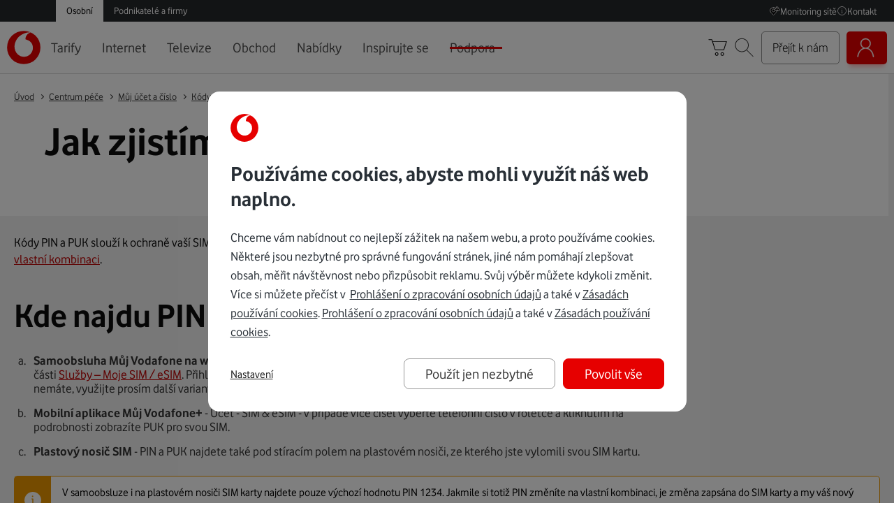

--- FILE ---
content_type: application/javascript
request_url: https://tags.tiqcdn.com/utag/vodafone/cz-main/prod/utag.118.js?utv=ut4.54.202509290545
body_size: 1345
content:
//~~tv:20067.20141231
//~~tc: Update to fix mapping logic

//tealium universal tag - utag.sender.20067 ut4.0.202601081421, Copyright 2026 Tealium.com Inc. All Rights Reserved.
try{
(function(id,loader,u){
  try{u=utag.o[loader].sender[id]={}}catch(e){u=utag.sender[id]};
  u.ev={'view':1};
  u.qsp_delim="&";
  u.kvp_delim="=";
  u.qs_delim="?";
  u.tag_type="script";
  u.base_url="http://nebula-cdn.kampyle.com/we/59724/onsite/embed.js";
  u.static_params="";

  u.map={};
  u.extend=[function(a,b){ try{ if(1){
// Shared parameters
utag.data ??= {};
utag.data.ces_digital_channel = "Web";
if(/webview/i.test(b.journey_type) )
    utag.data.ces_digital_channel =  "App";

utag.data.ces_market = "Czech Republic";
utag.data.ces_language = "Czech";
utag.data.ces_deployment_cycle = b["ut.env"] === "prod" ? "Live (end users)" : "UAT (client)";
utag.data.ces_survey_type = "Strategic";


// Help and Support
if (/centrumPece/i.test(b.page_name) || /Vyhledavani/i.test(b.page_name) || /pece/i.test(b.page_name)) {
    utag.data.ces_journey_stage = "Other Portal Experiences";
    utag.data.tnps_journey_type = "Help and Support"; 
    utag.data.tnps_trigger_point = "H&S - Network Coverage"; 
    utag.data.ces_touchpoint = "FAQs and Support Content"; 
    
}

// View my Bills
if (b.page_name === "WSC:Billing" || b.page_name === "WSC:Billing:Detail") {
//if (/WSC:Billing/i.test(b.page_name) || /WSC:Billing:Detail/i.test(b.page_name)) {
    utag.data.ces_journey_stage = "Invoice Management";
    utag.data.tnps_journey_type = "Control";
    utag.data.ces_touchpoint = "View my Invoice/Bill";
    utag.data.tnps_trigger_point = "Bill View and Pay";
    

}

// Buy Mobile
if (b.page_name === "Osobni:eShop:Objednavka:Dekujeme" || b.page_name === "Osobni:eShop:Objednavka:Dekujeme" || b.page_name === "Osobni:eShop:Objednavka") {
    utag.data.ces_journey_stage = "Buy (e-Commerce)";
    utag.data.tnps_journey_type = "Buy";
    utag.data.ces_touchpoint = "Explore & Buy Mobile" ;
    utag.data.tnps_trigger_point = "Buy Mobile";
}



} } catch(e){ utag.DB(e) }  }];

  u.send=function(a,b){
    if(u.ev[a]||typeof u.ev.all!="undefined"){
      for(c=0;c<u.extend.length;c++){try{d=u.extend[c](a,b);if(d==false)return}catch(e){}};
      var c,d,e,f;
      c=[];
      for(d in utag.loader.GV(u.map)){if(typeof b[d]!=="undefined"&&b[d]!==""){e=u.map[d].split(",");for(f=0;f<e.length;f++){
        if(e[f]=="qsp_delim" || e[f]=="kvp_delim" || e[f]=="qs_delim" || e[f]=="base_url" || e[f]=="secure_base_url"){
          u[e[f]]=b[d];
        }else{
          // requires "kvp_delim" mapped first (if mapped)
          c.push(e[f]+u.kvp_delim+encodeURIComponent(b[d]));
        }
      }}}

      u.secure_base_url=u.secure_base_url || "https://nebula-cdn.kampyle.com/we/59724/onsite/embed.js" || u.base_url;
      u.url=(location.protocol=="https:"?u.secure_base_url:u.base_url);

      if(u.url.indexOf("http")!=0 && u.url.indexOf("/")!=0 ){
        u.url="//"+u.url;
      }

      if(u.url.indexOf(u.qs_delim)<0 && (c.length>0 || u.static_params.length>0)){
        u.url+=u.qs_delim
      }

      if(u.static_params){
	if(c.length>0){
	  u.url+=u.static_params+u.qsp_delim;
	  }else{
	    u.url+=u.static_params;
	  }
      }

      //FUTURE
      //utag.ut.loader({type: u.tag_type, src: u.url+c.join(u.qsp_delim)});

      if(u.tag_type=="img"){
        u.img=new Image();u.img.src=u.url+c.join(u.qsp_delim);
      }else if(u.tag_type=="script"){
        u.s=document.getElementsByTagName("script")[0];u.scr=document.createElement("script");u.scr.type="text/javascript";u.scr.src=u.url+c.join(u.qsp_delim);
        u.s.parentNode.insertBefore(u.scr,u.s);
      }else{
        d=document.createElement("iframe");d.setAttribute('id','118');d.setAttribute('height','1');d.setAttribute('width','1');d.setAttribute('style','display:none');d.setAttribute('src',u.url+c.join(u.qsp_delim));document.body.appendChild(d);
      }
    }
  }
  try{utag.o[loader].loader.LOAD(id)}catch(e){utag.loader.LOAD(id)}
})('118','vodafone.cz-main');
}catch(e){}
//end tealium universal tag
//~~tv:20067.20130906


--- FILE ---
content_type: application/javascript; charset=UTF-8
request_url: https://www.vodafone.cz/_next/static/chunks/354.58f925230bcaf04c.js
body_size: 64749
content:
(self.webpackChunk_N_E=self.webpackChunk_N_E||[]).push([[354],{20354:function(e,t,n){"use strict";n.d(t,{q:function(){return Ec}});var r=n(67294),o=n.t(r,2),i="undefined"===typeof window||"Deno"in globalThis;function a(){}function u(e){return"number"===typeof e&&e>=0&&e!==1/0}function c(e,t){return Math.max(e+(t||0)-Date.now(),0)}function l(e,t){return"function"===typeof e?e(t):e}function d(e,t){return"function"===typeof e?e(t):e}function f(e,t){const{type:n="all",exact:r,fetchStatus:o,predicate:i,queryKey:a,stale:s}=e;if(a)if(r){if(t.queryHash!==h(a,t.options))return!1}else if(!v(t.queryKey,a))return!1;if("all"!==n){const e=t.isActive();if("active"===n&&!e)return!1;if("inactive"===n&&e)return!1}return("boolean"!==typeof s||t.isStale()===s)&&((!o||o===t.state.fetchStatus)&&!(i&&!i(t)))}function p(e,t){const{exact:n,status:r,predicate:o,mutationKey:i}=e;if(i){if(!t.options.mutationKey)return!1;if(n){if(y(t.options.mutationKey)!==y(i))return!1}else if(!v(t.options.mutationKey,i))return!1}return(!r||t.state.status===r)&&!(o&&!o(t))}function h(e,t){return(t?.queryKeyHashFn||y)(e)}function y(e){return JSON.stringify(e,((e,t)=>w(t)?Object.keys(t).sort().reduce(((e,n)=>(e[n]=t[n],e)),{}):t))}function v(e,t){return e===t||typeof e===typeof t&&(!(!e||!t||"object"!==typeof e||"object"!==typeof t)&&Object.keys(t).every((n=>v(e[n],t[n]))))}function m(e,t){if(e===t)return e;const n=b(e)&&b(t);if(n||w(e)&&w(t)){const r=n?e:Object.keys(e),o=r.length,i=n?t:Object.keys(t),a=i.length,s=n?[]:{};let u=0;for(let c=0;c<a;c++){const o=n?c:i[c];(!n&&r.includes(o)||n)&&void 0===e[o]&&void 0===t[o]?(s[o]=void 0,u++):(s[o]=m(e[o],t[o]),s[o]===e[o]&&void 0!==e[o]&&u++)}return o===a&&u===o?e:s}return t}function g(e,t){if(!t||Object.keys(e).length!==Object.keys(t).length)return!1;for(const n in e)if(e[n]!==t[n])return!1;return!0}function b(e){return Array.isArray(e)&&e.length===Object.keys(e).length}function w(e){if(!x(e))return!1;const t=e.constructor;if(void 0===t)return!0;const n=t.prototype;return!!x(n)&&(!!n.hasOwnProperty("isPrototypeOf")&&Object.getPrototypeOf(e)===Object.prototype)}function x(e){return"[object Object]"===Object.prototype.toString.call(e)}function E(e,t,n){return"function"===typeof n.structuralSharing?n.structuralSharing(e,t):!1!==n.structuralSharing?m(e,t):t}function O(e,t,n=0){const r=[...e,t];return n&&r.length>n?r.slice(1):r}function S(e,t,n=0){const r=[t,...e];return n&&r.length>n?r.slice(0,-1):r}var T=Symbol();function C(e,t){return!e.queryFn&&t?.initialPromise?()=>t.initialPromise:e.queryFn&&e.queryFn!==T?e.queryFn:()=>Promise.reject(new Error(`Missing queryFn: '${e.queryHash}'`))}var P=e=>setTimeout(e,0);var I=function(){let e=[],t=0,n=e=>{e()},r=e=>{e()},o=P;const i=r=>{t?e.push(r):o((()=>{n(r)}))};return{batch:i=>{let a;t++;try{a=i()}finally{t--,t||(()=>{const t=e;e=[],t.length&&o((()=>{r((()=>{t.forEach((e=>{n(e)}))}))}))})()}return a},batchCalls:e=>(...t)=>{i((()=>{e(...t)}))},schedule:i,setNotifyFunction:e=>{n=e},setBatchNotifyFunction:e=>{r=e},setScheduler:e=>{o=e}}}(),k=class{constructor(){this.listeners=new Set,this.subscribe=this.subscribe.bind(this)}subscribe(e){return this.listeners.add(e),this.onSubscribe(),()=>{this.listeners.delete(e),this.onUnsubscribe()}}hasListeners(){return this.listeners.size>0}onSubscribe(){}onUnsubscribe(){}},R=new class extends k{#e;#t;#n;constructor(){super(),this.#n=e=>{if(!i&&window.addEventListener){const t=()=>e();return window.addEventListener("visibilitychange",t,!1),()=>{window.removeEventListener("visibilitychange",t)}}}}onSubscribe(){this.#t||this.setEventListener(this.#n)}onUnsubscribe(){this.hasListeners()||(this.#t?.(),this.#t=void 0)}setEventListener(e){this.#n=e,this.#t?.(),this.#t=e((e=>{"boolean"===typeof e?this.setFocused(e):this.onFocus()}))}setFocused(e){this.#e!==e&&(this.#e=e,this.onFocus())}onFocus(){const e=this.isFocused();this.listeners.forEach((t=>{t(e)}))}isFocused(){return"boolean"===typeof this.#e?this.#e:"hidden"!==globalThis.document?.visibilityState}},A=new class extends k{#r=!0;#t;#n;constructor(){super(),this.#n=e=>{if(!i&&window.addEventListener){const t=()=>e(!0),n=()=>e(!1);return window.addEventListener("online",t,!1),window.addEventListener("offline",n,!1),()=>{window.removeEventListener("online",t),window.removeEventListener("offline",n)}}}}onSubscribe(){this.#t||this.setEventListener(this.#n)}onUnsubscribe(){this.hasListeners()||(this.#t?.(),this.#t=void 0)}setEventListener(e){this.#n=e,this.#t?.(),this.#t=e(this.setOnline.bind(this))}setOnline(e){this.#r!==e&&(this.#r=e,this.listeners.forEach((t=>{t(e)})))}isOnline(){return this.#r}};function N(){let e,t;const n=new Promise(((n,r)=>{e=n,t=r}));function r(e){Object.assign(n,e),delete n.resolve,delete n.reject}return n.status="pending",n.catch((()=>{})),n.resolve=t=>{r({status:"fulfilled",value:t}),e(t)},n.reject=e=>{r({status:"rejected",reason:e}),t(e)},n}function _(e){return Math.min(1e3*2**e,3e4)}function D(e){return"online"!==(e??"online")||A.isOnline()}var j=class extends Error{constructor(e){super("CancelledError"),this.revert=e?.revert,this.silent=e?.silent}};function M(e){return e instanceof j}function L(e){let t,n=!1,r=0,o=!1;const a=N(),s=()=>R.isFocused()&&("always"===e.networkMode||A.isOnline())&&e.canRun(),u=()=>D(e.networkMode)&&e.canRun(),c=n=>{o||(o=!0,e.onSuccess?.(n),t?.(),a.resolve(n))},l=n=>{o||(o=!0,e.onError?.(n),t?.(),a.reject(n))},d=()=>new Promise((n=>{t=e=>{(o||s())&&n(e)},e.onPause?.()})).then((()=>{t=void 0,o||e.onContinue?.()})),f=()=>{if(o)return;let t;const a=0===r?e.initialPromise:void 0;try{t=a??e.fn()}catch(u){t=Promise.reject(u)}Promise.resolve(t).then(c).catch((t=>{if(o)return;const a=e.retry??(i?0:3),u=e.retryDelay??_,c="function"===typeof u?u(r,t):u,p=!0===a||"number"===typeof a&&r<a||"function"===typeof a&&a(r,t);var h;!n&&p?(r++,e.onFail?.(r,t),(h=c,new Promise((e=>{setTimeout(e,h)}))).then((()=>s()?void 0:d())).then((()=>{n?l(t):f()}))):l(t)}))};return{promise:a,cancel:t=>{o||(l(new j(t)),e.abort?.())},continue:()=>(t?.(),a),cancelRetry:()=>{n=!0},continueRetry:()=>{n=!1},canStart:u,start:()=>(u()?f():d().then(f),a)}}var U=class{#o;destroy(){this.clearGcTimeout()}scheduleGc(){this.clearGcTimeout(),u(this.gcTime)&&(this.#o=setTimeout((()=>{this.optionalRemove()}),this.gcTime))}updateGcTime(e){this.gcTime=Math.max(this.gcTime||0,e??(i?1/0:3e5))}clearGcTimeout(){this.#o&&(clearTimeout(this.#o),this.#o=void 0)}},F=class extends U{#i;#a;#s;#u;#c;#l;#d;constructor(e){super(),this.#d=!1,this.#l=e.defaultOptions,this.setOptions(e.options),this.observers=[],this.#u=e.client,this.#s=this.#u.getQueryCache(),this.queryKey=e.queryKey,this.queryHash=e.queryHash,this.#i=function(e){const t="function"===typeof e.initialData?e.initialData():e.initialData,n=void 0!==t,r=n?"function"===typeof e.initialDataUpdatedAt?e.initialDataUpdatedAt():e.initialDataUpdatedAt:0;return{data:t,dataUpdateCount:0,dataUpdatedAt:n?r??Date.now():0,error:null,errorUpdateCount:0,errorUpdatedAt:0,fetchFailureCount:0,fetchFailureReason:null,fetchMeta:null,isInvalidated:!1,status:n?"success":"pending",fetchStatus:"idle"}}(this.options),this.state=e.state??this.#i,this.scheduleGc()}get meta(){return this.options.meta}get promise(){return this.#c?.promise}setOptions(e){this.options={...this.#l,...e},this.updateGcTime(this.options.gcTime)}optionalRemove(){this.observers.length||"idle"!==this.state.fetchStatus||this.#s.remove(this)}setData(e,t){const n=E(this.state.data,e,this.options);return this.#f({data:n,type:"success",dataUpdatedAt:t?.updatedAt,manual:t?.manual}),n}setState(e,t){this.#f({type:"setState",state:e,setStateOptions:t})}cancel(e){const t=this.#c?.promise;return this.#c?.cancel(e),t?t.then(a).catch(a):Promise.resolve()}destroy(){super.destroy(),this.cancel({silent:!0})}reset(){this.destroy(),this.setState(this.#i)}isActive(){return this.observers.some((e=>!1!==d(e.options.enabled,this)))}isDisabled(){return this.getObserversCount()>0?!this.isActive():this.options.queryFn===T||this.state.dataUpdateCount+this.state.errorUpdateCount===0}isStale(){return!!this.state.isInvalidated||(this.getObserversCount()>0?this.observers.some((e=>e.getCurrentResult().isStale)):void 0===this.state.data)}isStaleByTime(e=0){return this.state.isInvalidated||void 0===this.state.data||!c(this.state.dataUpdatedAt,e)}onFocus(){this.observers.find((e=>e.shouldFetchOnWindowFocus()))?.refetch({cancelRefetch:!1}),this.#c?.continue()}onOnline(){this.observers.find((e=>e.shouldFetchOnReconnect()))?.refetch({cancelRefetch:!1}),this.#c?.continue()}addObserver(e){this.observers.includes(e)||(this.observers.push(e),this.clearGcTimeout(),this.#s.notify({type:"observerAdded",query:this,observer:e}))}removeObserver(e){this.observers.includes(e)&&(this.observers=this.observers.filter((t=>t!==e)),this.observers.length||(this.#c&&(this.#d?this.#c.cancel({revert:!0}):this.#c.cancelRetry()),this.scheduleGc()),this.#s.notify({type:"observerRemoved",query:this,observer:e}))}getObserversCount(){return this.observers.length}invalidate(){this.state.isInvalidated||this.#f({type:"invalidate"})}fetch(e,t){if("idle"!==this.state.fetchStatus)if(void 0!==this.state.data&&t?.cancelRefetch)this.cancel({silent:!0});else if(this.#c)return this.#c.continueRetry(),this.#c.promise;if(e&&this.setOptions(e),!this.options.queryFn){const e=this.observers.find((e=>e.options.queryFn));e&&this.setOptions(e.options)}const n=new AbortController,r=e=>{Object.defineProperty(e,"signal",{enumerable:!0,get:()=>(this.#d=!0,n.signal)})},o={fetchOptions:t,options:this.options,queryKey:this.queryKey,client:this.#u,state:this.state,fetchFn:()=>{const e=C(this.options,t),n={client:this.#u,queryKey:this.queryKey,meta:this.meta};return r(n),this.#d=!1,this.options.persister?this.options.persister(e,n,this):e(n)}};r(o),this.options.behavior?.onFetch(o,this),this.#a=this.state,"idle"!==this.state.fetchStatus&&this.state.fetchMeta===o.fetchOptions?.meta||this.#f({type:"fetch",meta:o.fetchOptions?.meta});const i=e=>{M(e)&&e.silent||this.#f({type:"error",error:e}),M(e)||(this.#s.config.onError?.(e,this),this.#s.config.onSettled?.(this.state.data,e,this)),this.scheduleGc()};return this.#c=L({initialPromise:t?.initialPromise,fn:o.fetchFn,abort:n.abort.bind(n),onSuccess:e=>{if(void 0!==e){try{this.setData(e)}catch(t){return void i(t)}this.#s.config.onSuccess?.(e,this),this.#s.config.onSettled?.(e,this.state.error,this),this.scheduleGc()}else i(new Error(`${this.queryHash} data is undefined`))},onError:i,onFail:(e,t)=>{this.#f({type:"failed",failureCount:e,error:t})},onPause:()=>{this.#f({type:"pause"})},onContinue:()=>{this.#f({type:"continue"})},retry:o.options.retry,retryDelay:o.options.retryDelay,networkMode:o.options.networkMode,canRun:()=>!0}),this.#c.start()}#f(e){this.state=(t=>{switch(e.type){case"failed":return{...t,fetchFailureCount:e.failureCount,fetchFailureReason:e.error};case"pause":return{...t,fetchStatus:"paused"};case"continue":return{...t,fetchStatus:"fetching"};case"fetch":return{...t,...H(t.data,this.options),fetchMeta:e.meta??null};case"success":return{...t,data:e.data,dataUpdateCount:t.dataUpdateCount+1,dataUpdatedAt:e.dataUpdatedAt??Date.now(),error:null,isInvalidated:!1,status:"success",...!e.manual&&{fetchStatus:"idle",fetchFailureCount:0,fetchFailureReason:null}};case"error":const n=e.error;return M(n)&&n.revert&&this.#a?{...this.#a,fetchStatus:"idle"}:{...t,error:n,errorUpdateCount:t.errorUpdateCount+1,errorUpdatedAt:Date.now(),fetchFailureCount:t.fetchFailureCount+1,fetchFailureReason:n,fetchStatus:"idle",status:"error"};case"invalidate":return{...t,isInvalidated:!0};case"setState":return{...t,...e.state}}})(this.state),I.batch((()=>{this.observers.forEach((e=>{e.onQueryUpdate()})),this.#s.notify({query:this,type:"updated",action:e})}))}};function H(e,t){return{fetchFailureCount:0,fetchFailureReason:null,fetchStatus:D(t.networkMode)?"fetching":"paused",...void 0===e&&{error:null,status:"pending"}}}var B=class extends k{constructor(e={}){super(),this.config=e,this.#p=new Map}#p;build(e,t,n){const r=t.queryKey,o=t.queryHash??h(r,t);let i=this.get(o);return i||(i=new F({client:e,queryKey:r,queryHash:o,options:e.defaultQueryOptions(t),state:n,defaultOptions:e.getQueryDefaults(r)}),this.add(i)),i}add(e){this.#p.has(e.queryHash)||(this.#p.set(e.queryHash,e),this.notify({type:"added",query:e}))}remove(e){const t=this.#p.get(e.queryHash);t&&(e.destroy(),t===e&&this.#p.delete(e.queryHash),this.notify({type:"removed",query:e}))}clear(){I.batch((()=>{this.getAll().forEach((e=>{this.remove(e)}))}))}get(e){return this.#p.get(e)}getAll(){return[...this.#p.values()]}find(e){const t={exact:!0,...e};return this.getAll().find((e=>f(t,e)))}findAll(e={}){const t=this.getAll();return Object.keys(e).length>0?t.filter((t=>f(e,t))):t}notify(e){I.batch((()=>{this.listeners.forEach((t=>{t(e)}))}))}onFocus(){I.batch((()=>{this.getAll().forEach((e=>{e.onFocus()}))}))}onOnline(){I.batch((()=>{this.getAll().forEach((e=>{e.onOnline()}))}))}},z=class extends U{#h;#y;#c;constructor(e){super(),this.mutationId=e.mutationId,this.#y=e.mutationCache,this.#h=[],this.state=e.state||{context:void 0,data:void 0,error:null,failureCount:0,failureReason:null,isPaused:!1,status:"idle",variables:void 0,submittedAt:0},this.setOptions(e.options),this.scheduleGc()}setOptions(e){this.options=e,this.updateGcTime(this.options.gcTime)}get meta(){return this.options.meta}addObserver(e){this.#h.includes(e)||(this.#h.push(e),this.clearGcTimeout(),this.#y.notify({type:"observerAdded",mutation:this,observer:e}))}removeObserver(e){this.#h=this.#h.filter((t=>t!==e)),this.scheduleGc(),this.#y.notify({type:"observerRemoved",mutation:this,observer:e})}optionalRemove(){this.#h.length||("pending"===this.state.status?this.scheduleGc():this.#y.remove(this))}continue(){return this.#c?.continue()??this.execute(this.state.variables)}async execute(e){const t=()=>{this.#f({type:"continue"})};this.#c=L({fn:()=>this.options.mutationFn?this.options.mutationFn(e):Promise.reject(new Error("No mutationFn found")),onFail:(e,t)=>{this.#f({type:"failed",failureCount:e,error:t})},onPause:()=>{this.#f({type:"pause"})},onContinue:t,retry:this.options.retry??0,retryDelay:this.options.retryDelay,networkMode:this.options.networkMode,canRun:()=>this.#y.canRun(this)});const n="pending"===this.state.status,r=!this.#c.canStart();try{if(n)t();else{this.#f({type:"pending",variables:e,isPaused:r}),await(this.#y.config.onMutate?.(e,this));const t=await(this.options.onMutate?.(e));t!==this.state.context&&this.#f({type:"pending",context:t,variables:e,isPaused:r})}const o=await this.#c.start();return await(this.#y.config.onSuccess?.(o,e,this.state.context,this)),await(this.options.onSuccess?.(o,e,this.state.context)),await(this.#y.config.onSettled?.(o,null,this.state.variables,this.state.context,this)),await(this.options.onSettled?.(o,null,e,this.state.context)),this.#f({type:"success",data:o}),o}catch(o){try{throw await(this.#y.config.onError?.(o,e,this.state.context,this)),await(this.options.onError?.(o,e,this.state.context)),await(this.#y.config.onSettled?.(void 0,o,this.state.variables,this.state.context,this)),await(this.options.onSettled?.(void 0,o,e,this.state.context)),o}finally{this.#f({type:"error",error:o})}}finally{this.#y.runNext(this)}}#f(e){this.state=(t=>{switch(e.type){case"failed":return{...t,failureCount:e.failureCount,failureReason:e.error};case"pause":return{...t,isPaused:!0};case"continue":return{...t,isPaused:!1};case"pending":return{...t,context:e.context,data:void 0,failureCount:0,failureReason:null,error:null,isPaused:e.isPaused,status:"pending",variables:e.variables,submittedAt:Date.now()};case"success":return{...t,data:e.data,failureCount:0,failureReason:null,error:null,status:"success",isPaused:!1};case"error":return{...t,data:void 0,error:e.error,failureCount:t.failureCount+1,failureReason:e.error,isPaused:!1,status:"error"}}})(this.state),I.batch((()=>{this.#h.forEach((t=>{t.onMutationUpdate(e)})),this.#y.notify({mutation:this,type:"updated",action:e})}))}};var q=class extends k{constructor(e={}){super(),this.config=e,this.#v=new Set,this.#m=new Map,this.#g=0}#v;#m;#g;build(e,t,n){const r=new z({mutationCache:this,mutationId:++this.#g,options:e.defaultMutationOptions(t),state:n});return this.add(r),r}add(e){this.#v.add(e);const t=G(e);if("string"===typeof t){const n=this.#m.get(t);n?n.push(e):this.#m.set(t,[e])}this.notify({type:"added",mutation:e})}remove(e){if(this.#v.delete(e)){const t=G(e);if("string"===typeof t){const n=this.#m.get(t);if(n)if(n.length>1){const t=n.indexOf(e);-1!==t&&n.splice(t,1)}else n[0]===e&&this.#m.delete(t)}}this.notify({type:"removed",mutation:e})}canRun(e){const t=G(e);if("string"===typeof t){const n=this.#m.get(t)?.find((e=>"pending"===e.state.status));return!n||n===e}return!0}runNext(e){const t=G(e);if("string"===typeof t){const n=this.#m.get(t)?.find((t=>t!==e&&t.state.isPaused));return n?.continue()??Promise.resolve()}return Promise.resolve()}clear(){I.batch((()=>{this.#v.forEach((e=>{this.notify({type:"removed",mutation:e})})),this.#v.clear(),this.#m.clear()}))}getAll(){return Array.from(this.#v)}find(e){const t={exact:!0,...e};return this.getAll().find((e=>p(t,e)))}findAll(e={}){return this.getAll().filter((t=>p(e,t)))}notify(e){I.batch((()=>{this.listeners.forEach((t=>{t(e)}))}))}resumePausedMutations(){const e=this.getAll().filter((e=>e.state.isPaused));return I.batch((()=>Promise.all(e.map((e=>e.continue().catch(a))))))}};function G(e){return e.options.scope?.id}function W(e){return{onFetch:(t,n)=>{const r=t.options,o=t.fetchOptions?.meta?.fetchMore?.direction,i=t.state.data?.pages||[],a=t.state.data?.pageParams||[];let s={pages:[],pageParams:[]},u=0;const c=async()=>{let n=!1;const c=C(t.options,t.fetchOptions),l=async(e,r,o)=>{if(n)return Promise.reject();if(null==r&&e.pages.length)return Promise.resolve(e);const i={client:t.client,queryKey:t.queryKey,pageParam:r,direction:o?"backward":"forward",meta:t.options.meta};var a;a=i,Object.defineProperty(a,"signal",{enumerable:!0,get:()=>(t.signal.aborted?n=!0:t.signal.addEventListener("abort",(()=>{n=!0})),t.signal)});const s=await c(i),{maxPages:u}=t.options,l=o?S:O;return{pages:l(e.pages,s,u),pageParams:l(e.pageParams,r,u)}};if(o&&i.length){const e="backward"===o,t={pages:i,pageParams:a},n=(e?Q:V)(r,t);s=await l(t,n,e)}else{const t=e??i.length;do{const e=0===u?a[0]??r.initialPageParam:V(r,s);if(u>0&&null==e)break;s=await l(s,e),u++}while(u<t)}return s};t.options.persister?t.fetchFn=()=>t.options.persister?.(c,{client:t.client,queryKey:t.queryKey,meta:t.options.meta,signal:t.signal},n):t.fetchFn=c}}}function V(e,{pages:t,pageParams:n}){const r=t.length-1;return t.length>0?e.getNextPageParam(t[r],t,n[r],n):void 0}function Q(e,{pages:t,pageParams:n}){return t.length>0?e.getPreviousPageParam?.(t[0],t,n[0],n):void 0}var Z,K,Y,$,X=n(85893),J=r.createContext(void 0),ee=({client:e,children:t})=>(r.useEffect((()=>(e.mount(),()=>{e.unmount()})),[e]),(0,X.jsx)(J.Provider,{value:e,children:t})),te=n(85518),ne="1.17.1",re="TOBI_lastMessageTimestamp",oe="TOBI_pageName",ie="TOBI_conversationStarted",ae="TOBI_useDummy",se="TOBI_dummyStarted",ue="TOBI_hiddenMenu",ce="started",le="used",de="TOBI_windowIsOpen",fe="TOBI_gtp_api",pe="TOBI_debug_used",he="TOBI_dummy_called",ye="ABTesting";!function(e){e.A="A",e.B="B"}(Z||(Z={})),function(e){e.OPEN="open",e.CLOSED="closed",e.MINIMIZED="minimized",e.HIDDEN="hidden"}(K||(K={})),function(e){e.GTP="gtp",e.GTP_HELPDESK="gtp_helpdesk"}(Y||(Y={})),function(e){e.INTERNAL_TOBI_INSTANCE="tobi-internal"}($||($={}));var ve,me,ge,be,we,xe="MENU",Ee="!",Oe="gtp:",Se="debug:",Te="api-gtp",Ce="Conversation not exist",Pe="Empty response",Ie="Not Found";!function(e){e.LOGIN="login",e.LOGOUT="logout",e.DISCREPANCY="discrepancy",e.SWITCH="switch"}(ve||(ve={})),function(e){e.TOPIC="TOPIC",e.TOPIC_FORCE="TOPIC_FORCE",e.TOPIC_MENU="TOPIC_MENU",e.BUTTON="BUTTON",e.PARAMETERS="getParameters",e.COMMENT="COMMENT",e.SESSION="SESSION",e.CLEAR_SESSION="clearSession",e.TEXT="TEXT",e.STATIC_CONVERSATION="STATIC_CONVERSATION"}(me||(me={})),function(e){e.CHAT_CONTROL="CHAT_CONTROL",e.MENU="MENU",e.QUERY="QUERY",e.USER="USER",e.TEXT="TEXT",e.PEGA="PEGA",e.STATIC="STATIC"}(ge||(ge={})),function(e){e.USER="user",e.XBOT="tobi",e.OPERATOR="operator"}(be||(be={})),function(e){e.M_CARE="mCare",e.WSC="WSC",e.PublicWeb="PublicWeb",e.HelpCenter="HelpCenter"}(we||(we={}));var ke;!function(e){e.CS="Novou zpr\xe1vu za\u010dn\u011bte ps\xe1t sem",e.EN="Start a new message here"}(ke||(ke={}));var Re,Ae,Ne,_e,De=ne,je={configuration:{initialParameters:null,data:null,loading:!1,error:null},conversations:{data:null,loading:!1,sending:!1,wasLoaded:!1,error:null},messages:{data:null,sending:!1,error:null},ui:{actualWindowStatus:null,language:"cs",feDevice:te.vO,isNewLogIn:!1,dataUrl:"",dataSourcePrefix:"",dataChannel:we.WSC,version:"XbotOW-".concat(De),uIFrozen:!1,wasUserInteraction:!1,forceTopic:!1,lastMessageTimestamp:null,serviceNumber:""}},Me=function(e,t){return function(n,r){return void 0===n&&(n=e),r&&t.hasOwnProperty(r.type)?(0,t[r.type])(n,r):n}},Le="GET_INITIAL_CONFIGURATION",Ue="GET_INITIAL_CONFIGURATION_SUCCESS",Fe="GET_INITIAL_CONFIGURATION_FAILURE",He="GET_CONFIGURATION",Be="GET_CONFIGURATION_SUCCESS",ze="GET_CONFIGURATION_FAILURE",qe=function(e){return{type:Ue,payload:e}},Ge=function(e){return{type:ze,payload:e}},We=function(){return We=Object.assign||function(e){for(var t,n=1,r=arguments.length;n<r;n++)for(var o in t=arguments[n])Object.prototype.hasOwnProperty.call(t,o)&&(e[o]=t[o]);return e},We.apply(this,arguments)},Ve=((Re={})[He]=function(e){return We(We({},e),{configuration:We(We({},e.configuration),{loading:!0})})},Re[Be]=function(e,t){var n=t.payload;return We(We({},e),{configuration:We(We({},e.configuration),{loading:!1,error:null,data:n})})},Re[ze]=function(e,t){var n=t.payload;return We(We({},e),{configuration:We(We({},e.configuration),{loading:!1,error:n})})},Re[Le]=function(e){return We(We({},e),{configuration:We(We({},e.configuration),{loading:!0})})},Re[Ue]=function(e,t){var n,r=t.payload,o=null===(n=e.configuration.initialParameters)||void 0===n?void 0:n.windowStatus,i=null===e.ui.actualWindowStatus&&void 0===o?r.windowStatus:o||K.CLOSED;return We(We({},e),{configuration:We(We({},e.configuration),{loading:!1,error:null,initialParameters:We(We({},r),{windowStatus:i})})})},Re[Fe]=function(e,t){var n=t.payload;return We(We({},e),{configuration:We(We({},e.configuration),{loading:!1,error:n})})},Re),Qe="GET_CONVERSATIONS",Ze="GET_CONVERSATIONS_SUCCESS",Ke="GET_CONVERSATIONS_FAILURE",Ye="POST_CONVERSATIONS",$e="POST_CONVERSATIONS_SUCCESS",Xe="POST_CONVERSATIONS_FAILURE",Je="DELETE_CONVERSATIONS",et="DELETE_CONVERSATIONS_SUCCESS",tt="DELETE_CONVERSATIONS_FAILURE",nt=function(){return{type:Qe,payload:{}}},rt=function(e){return{type:Ze,payload:e}},ot=function(e){return{type:Ke,payload:e}},it=function(){return{type:Ye,payload:{}}},at=function(e){return{type:$e,payload:e}},st=function(e){return{type:Xe,payload:e}},ut=function(){return ut=Object.assign||function(e){for(var t,n=1,r=arguments.length;n<r;n++)for(var o in t=arguments[n])Object.prototype.hasOwnProperty.call(t,o)&&(e[o]=t[o]);return e},ut.apply(this,arguments)},ct=function(e,t,n){if(n||2===arguments.length)for(var r,o=0,i=t.length;o<i;o++)!r&&o in t||(r||(r=Array.prototype.slice.call(t,0,o)),r[o]=t[o]);return e.concat(r||Array.prototype.slice.call(t))},lt=((Ae={})[Qe]=function(e){return ut(ut({},e),{conversations:ut(ut({},e.conversations),{loading:!0})})},Ae[Ze]=function(e,t){var n=t.payload;return ut(ut({},e),{conversations:ut(ut({},e.conversations),{loading:!1,error:null,wasLoaded:!0,data:n})})},Ae[Ke]=function(e,t){var n=t.payload;return ut(ut({},e),{conversations:ut(ut({},e.conversations),{loading:!1,wasLoaded:!0,error:n})})},Ae[Ye]=function(e){return ut(ut({},e),{conversations:ut(ut({},e.conversations),{sending:!0})})},Ae[$e]=function(e,t){var n=t.payload,r=e.conversations.data||[];return ut(ut({},e),{conversations:ut(ut({},e.conversations),{sending:!1,error:null,data:n?ct(ct([],r,!0),[n],!1):[]})})},Ae[Xe]=function(e,t){var n=t.payload;return ut(ut({},e),{conversations:ut(ut({},e.conversations),{sending:!1,error:n}),ui:ut(ut({},e.ui),{uIFrozen:!0})})},Ae[Je]=function(e){return ut(ut({},e),{conversations:ut(ut({},e.conversations),{sending:!0})})},Ae[et]=function(e,t){var n=t.payload,r=n.closeWindow,o=n.keepData,i=r?K.CLOSED:e.ui.actualWindowStatus;return ut(ut({},e),{conversations:ut(ut({},e.conversations),{sending:!1,data:o?e.conversations.data:null}),ui:ut(ut({},e.ui),{actualWindowStatus:i})})},Ae[tt]=function(e,t){var n=t.payload;return ut(ut({},e),{conversations:ut(ut({},e.conversations),{sending:!1,error:n,data:null}),ui:ut(ut({},e.ui),{actualWindowStatus:K.CLOSED})})},Ae),dt=lt,ft="POST_MESSAGES",pt="POST_MESSAGES_SUCCESS",ht="POST_MESSAGES_FAILURE",yt=function(){return{type:ft,payload:{}}},vt=function(e){return{type:pt,payload:{message:e}}},mt=function(e){return{type:ht,payload:{error:e}}},gt=function(){return gt=Object.assign||function(e){for(var t,n=1,r=arguments.length;n<r;n++)for(var o in t=arguments[n])Object.prototype.hasOwnProperty.call(t,o)&&(e[o]=t[o]);return e},gt.apply(this,arguments)},bt=function(e,t,n){if(n||2===arguments.length)for(var r,o=0,i=t.length;o<i;o++)!r&&o in t||(r||(r=Array.prototype.slice.call(t,0,o)),r[o]=t[o]);return e.concat(r||Array.prototype.slice.call(t))},wt=((Ne={})[ft]=function(e){return gt(gt({},e),{messages:gt(gt({},e.messages),{sending:!0})})},Ne[pt]=function(e,t){var n=t.payload.message,r=e.conversations.data||[];return n&&(r=bt(bt([],r,!0),[n],!1)),gt(gt({},e),{conversations:gt(gt({},e.conversations),{data:r}),messages:gt(gt({},e.messages),{sending:!1,error:null,data:n||e.messages.data}),ui:gt(gt({},e.ui),{queryTopic:void 0,forceTopic:!1})})},Ne[ht]=function(e,t){var n=t.payload.error;return gt(gt({},e),{messages:gt(gt({},e.messages),{sending:!1,error:n})})},Ne),xt=wt,Et=function(){[re,oe,ie,de,ue,fe,pe,ae,se,he,ye].forEach((function(e){return window.localStorage.removeItem(e)}))},Ot=function(e){e?window.localStorage.setItem(ie,ce):window.localStorage.removeItem(ie)},St=function(){return window.localStorage.getItem(ie)===ce},Tt=function(e){e?window.localStorage.setItem(se,ce):window.localStorage.removeItem(se)},Ct=function(){return window.localStorage.getItem(se)===ce},Pt=function(e){e?window.localStorage.setItem(ae,le):window.localStorage.removeItem(ae)},It=function(){return window.localStorage.getItem(ae)===le},kt=function(e){localStorage.setItem(he,JSON.stringify(e))},Rt=function(){var e=localStorage.getItem(he);return e?JSON.parse(e):0},At=function(){return window.localStorage.getItem(oe)||""},Nt=function(){return window.localStorage.setItem(fe,"true")},_t=function(){return"true"===window.localStorage.getItem(fe)},Dt=function(){return window.localStorage.setItem(pe,"true")},jt=function(){return"true"===window.localStorage.getItem(pe)},Mt="SET_WINDOW_STATUS",Lt="SET_NEW_LOGIN",Ut="SET_INPUT_PARAMETER_DATA",Ft="SET_LAST_MESSAGE_TIMESTAMP",Ht="SET_FREEZE",Bt="SET_FORCE_TOPIC",zt="SET_QUERY_TOPIC",qt="SET_USER_INTERACTION",Gt="SET_SERVICE_NUMBER",Wt=function(e){return{type:Gt,payload:{serviceNumber:e}}},Vt=function(e){return{type:Mt,payload:{windowStatus:e}}},Qt=function(e){return{type:Ut,payload:{inputData:e}}},Zt=function(e){return{type:Lt,payload:{isLoggedIn:e}}},Kt=function(e){var t=e||Date.now().toString();return function(e){window.localStorage.setItem(re,e)}(t),{type:Ft,payload:{timestamp:t}}},Yt=function(e){return{type:Ht,payload:{freeze:e}}},$t=function(){return $t=Object.assign||function(e){for(var t,n=1,r=arguments.length;n<r;n++)for(var o in t=arguments[n])Object.prototype.hasOwnProperty.call(t,o)&&(e[o]=t[o]);return e},$t.apply(this,arguments)},Xt=((_e={})[Gt]=function(e,t){var n=t.payload.serviceNumber;return $t($t({},e),{ui:$t($t({},e.ui),{serviceNumber:n})})},_e[Mt]=function(e,t){var n=t.payload.windowStatus;return $t($t({},e),{ui:$t($t({},e.ui),{actualWindowStatus:n})})},_e[Lt]=function(e,t){var n=t.payload.isLoggedIn;return $t($t({},e),{ui:$t($t({},e.ui),{isNewLogIn:n}),configuration:$t($t({},e.configuration),{initialParameters:$t($t({},e.configuration.initialParameters),n&&{windowStatus:K.OPEN})})})},_e[Ut]=function(e,t){var n=t.payload.inputData;return $t($t({},e),{ui:$t($t({},e.ui),n)})},_e[Ft]=function(e,t){var n=t.payload.timestamp;return $t($t({},e),{ui:$t($t({},e.ui),{lastMessageTimestamp:n})})},_e[Ht]=function(e,t){var n=t.payload.freeze;return $t($t({},e),{ui:$t($t({},e.ui),{uIFrozen:n})})},_e[Bt]=function(e){return $t($t({},e),{ui:$t($t({},e.ui),{forceTopic:!0})})},_e[zt]=function(e,t){var n=t.payload.queryTopic;return $t($t({},e),{ui:$t($t({},e.ui),{queryTopic:n})})},_e[qt]=function(e){return $t($t({},e),{ui:$t($t({},e.ui),{wasUserInteraction:!0})})},_e),Jt=Xt,en=function(){return en=Object.assign||function(e){for(var t,n=1,r=arguments.length;n<r;n++)for(var o in t=arguments[n])Object.prototype.hasOwnProperty.call(t,o)&&(e[o]=t[o]);return e},en.apply(this,arguments)},tn=Me(je,en(en(en(en({},Ve),dt),xt),Jt)),nn=r.createContext({state:je,dispatch:function(){return{}}});nn.displayName="TOBi Store";var rn,on=function(e){var t=e.children,n=r.useReducer(tn,je),o=n[0],i=n[1];return r.createElement(nn.Provider,{value:{state:o,dispatch:i}},t)},an=function(){var e=function(t,n){return e=Object.setPrototypeOf||{__proto__:[]}instanceof Array&&function(e,t){e.__proto__=t}||function(e,t){for(var n in t)Object.prototype.hasOwnProperty.call(t,n)&&(e[n]=t[n])},e(t,n)};return function(t,n){if("function"!==typeof n&&null!==n)throw new TypeError("Class extends value "+String(n)+" is not a constructor or null");function r(){this.constructor=t}e(t,n),t.prototype=null===n?Object.create(n):(r.prototype=n.prototype,new r)}}(),sn=function(e){function t(){var t=null!==e&&e.apply(this,arguments)||this;return t.state={error:null},t}return an(t,e),t.prototype.componentDidCatch=function(e,t){console.error("Error caught by ErrorBoundary: ",e,t),Et(),this.setState({error:e})},t.prototype.render=function(){var e=this.props.children;return this.state.error?null:e||null},t}(r.Component),un=sn,cn=n(19521),ln={colors:{primary:"#13CB65",secondary:"#4482FF",text:"#000",textInvert:"#FFF",buttonDisabled:"#989898",buttonBackground:"#FFF",buttonConversation:"#666666",buttonConversationHover:"#333333",operatorBackground:"#FFF",userBackground:"#EBEBEB",red:"#E70000",black:"#000000",boxShadow:"rgba(50, 50, 50, 0.2)",backgroundGradient:"#E0E0E0",background:"#FFF",userInput:"#FFF",scrollbar:"#807d7d",scrollbarHover:"#595757",placeholder:"#c7c7c7",carouselText:"#333333"},resolutions:{tabletMin:"".concat(577,"px"),tabletMax:"".concat(1299,"px"),mobileMax:"".concat(576,"px"),mobileMin:"".concat(320,"px"),breakpoint:"".concat(577,"px")}},dn=function(){function e(){}return e.errors=[],e.getErrors=function(){return e.errors},e.setError=function(t){e.errors.push(t)},e.clear=function(){e.errors=[]},e}(),fn=function(){var e=function(t,n){return e=Object.setPrototypeOf||{__proto__:[]}instanceof Array&&function(e,t){e.__proto__=t}||function(e,t){for(var n in t)Object.prototype.hasOwnProperty.call(t,n)&&(e[n]=t[n])},e(t,n)};return function(t,n){if("function"!==typeof n&&null!==n)throw new TypeError("Class extends value "+String(n)+" is not a constructor or null");function r(){this.constructor=t}e(t,n),t.prototype=null===n?Object.create(n):(r.prototype=n.prototype,new r)}}(),pn=function(e){function t(n){var r=e.call(this,n)||this;return r.statusText=n,Object.setPrototypeOf(r,t.prototype),r}return fn(t,e),t}(Error);!function(e){e.CZECH="czech",e.SINGLEUI="singleui",e.BOTH="both"}(rn||(rn={}));var hn,yn,vn=function(){return vn=Object.assign||function(e){for(var t,n=1,r=arguments.length;n<r;n++)for(var o in t=arguments[n])Object.prototype.hasOwnProperty.call(t,o)&&(e[o]=t[o]);return e},vn.apply(this,arguments)},mn=function(e,t,n,r){return new(n||(n=Promise))((function(o,i){function a(e){try{u(r.next(e))}catch(t){i(t)}}function s(e){try{u(r.throw(e))}catch(t){i(t)}}function u(e){var t;e.done?o(e.value):(t=e.value,t instanceof n?t:new n((function(e){e(t)}))).then(a,s)}u((r=r.apply(e,t||[])).next())}))},gn=function(e,t){var n,r,o,i={label:0,sent:function(){if(1&o[0])throw o[1];return o[1]},trys:[],ops:[]},a=Object.create(("function"===typeof Iterator?Iterator:Object).prototype);return a.next=s(0),a.throw=s(1),a.return=s(2),"function"===typeof Symbol&&(a[Symbol.iterator]=function(){return this}),a;function s(s){return function(u){return function(s){if(n)throw new TypeError("Generator is already executing.");for(;a&&(a=0,s[0]&&(i=0)),i;)try{if(n=1,r&&(o=2&s[0]?r.return:s[0]?r.throw||((o=r.return)&&o.call(r),0):r.next)&&!(o=o.call(r,s[1])).done)return o;switch(r=0,o&&(s=[2&s[0],o.value]),s[0]){case 0:case 1:o=s;break;case 4:return i.label++,{value:s[1],done:!1};case 5:i.label++,r=s[1],s=[0];continue;case 7:s=i.ops.pop(),i.trys.pop();continue;default:if(!(o=(o=i.trys).length>0&&o[o.length-1])&&(6===s[0]||2===s[0])){i=0;continue}if(3===s[0]&&(!o||s[1]>o[0]&&s[1]<o[3])){i.label=s[1];break}if(6===s[0]&&i.label<o[1]){i.label=o[1],o=s;break}if(o&&i.label<o[2]){i.label=o[2],i.ops.push(s);break}o[2]&&i.ops.pop(),i.trys.pop();continue}s=t.call(e,i)}catch(u){s=[6,u],r=0}finally{n=o=0}if(5&s[0])throw s[1];return{value:s[0]?s[1]:void 0,done:!0}}([s,u])}}},bn=function(e){return mn(void 0,[e],void 0,(function(e){var t,n,r,o,i,a,s,u,c=e.apiRequest,l=e.loginAction,d=e.logoutAction,f=e.discrepancyAction,p=e.switchAction,h=e.extendedReaction,y=e.repeatApiCall,v=void 0===y||y;return gn(this,(function(e){switch(e.label){case 0:return[4,c()];case 1:return n=e.sent(),r=n.resolvedResponse,o=n.response,i=o.headers,a=o.status,t=r,s=vn({202:function(){return mn(void 0,void 0,void 0,(function(){var e;return gn(this,(function(n){switch(n.label){case 0:return(e=i.get("event"))!==ve.LOGIN?[3,3]:l?[4,l()]:[3,2];case 1:n.sent(),n.label=2;case 2:return[3,11];case 3:return e!==ve.LOGOUT?[3,6]:d?[4,d()]:[3,5];case 4:n.sent(),n.label=5;case 5:return[3,11];case 6:return e!==ve.DISCREPANCY?[3,9]:f?[4,f()]:[3,8];case 7:n.sent(),n.label=8;case 8:return[3,11];case 9:return e!==ve.SWITCH?[3,11]:p?[4,p()]:[3,11];case 10:n.sent(),n.label=11;case 11:return v&&e!==ve.LOGOUT?[4,bn({apiRequest:c,loginAction:l,logoutAction:d,discrepancyAction:f,extendedReaction:h,repeatApiCall:v})]:[3,13];case 12:t=n.sent(),n.label=13;case 13:return[2]}}))}))}},h||{}),(u=s[a])?[4,u()]:[3,3];case 2:e.sent(),e.label=3;case 3:return[2,t]}}))}))};!function(e){e.WAITING_ON_THE_PAGE="OW-WaitingOnPage",e.WAITING_ON_BUTTON_CLICK="OW-Button",e.WSC_IS_CONNECTED_WITH_COMPANY="WSC-IsConnectedWithCompany",e.WSC_INVOICE_OVERDUE="WSC-InvoiceOverdue",e.WSC_OPTIN_NOT_CHECKED_AND_WITH_DELAY="WSC-OptinNotCheckedAndWithDelay",e.HC_READ_TWO_TOPICS="HC-ReadTwoTopics"}(yn||(yn={}));var wn,xn,En,On,Sn=n(84596),Tn=n.n(Sn),Cn=n(84486),Pn=n.n(Cn),In=n(81704),kn=n.n(In),Rn=n(35161),An=n.n(Rn),Nn=n(82492),_n=n.n(Nn),Dn=function(){var e=window.localStorage.getItem(ye);return e||(e=jn()),e===Z.B},jn=function(){var e,t=Math.random()>=.5?Z.B:Z.A;return e=t,window.localStorage.setItem(ye,e),t},Mn=function(e,t){return{from:{avatar:be.USER,id:be.USER},messages:{metadata:t,messages:[{textHTML:e.replace(Ee,""),textPlain:e.replace(Ee,"")}]}}},Ln=function(e){return{from:{avatar:"tobi",id:"tobi"},messages:{metadata:{channel:"LOCAL-MESSAGE"},messages:An()(Tn()(e),(function(e){return{textHTML:e||"",textPlain:e||""}}))}}},Un=function(e){var t=e;return t.includes(Ee)&&(t=t.replace(Ee,"")),t.includes(Oe)&&(Nt(),t=t.replace(Oe,"")),t.includes(Se)&&(Dt(),t=t.replace(Se,"")),t},Fn=n(17204),Hn=n.n(Fn),Bn=n(89734),zn=n.n(Bn),qn=n(93220),Gn=n.n(qn),Wn=n(80129),Vn=n.n(Wn),Qn=function(){return window.location},Zn=function(e){return Vn().stringify(function(e){var t=Gn()(e),n=zn()(t,0);return Hn()(n)}(e),{indices:!1})},Kn=function(){return Kn=Object.assign||function(e){for(var t,n=1,r=arguments.length;n<r;n++)for(var o in t=arguments[n])Object.prototype.hasOwnProperty.call(t,o)&&(e[o]=t[o]);return e},Kn.apply(this,arguments)},Yn=function(e,t){var n={};for(var r in e)Object.prototype.hasOwnProperty.call(e,r)&&t.indexOf(r)<0&&(n[r]=e[r]);if(null!=e&&"function"===typeof Object.getOwnPropertySymbols){var o=0;for(r=Object.getOwnPropertySymbols(e);o<r.length;o++)t.indexOf(r[o])<0&&Object.prototype.propertyIsEnumerable.call(e,r[o])&&(n[r[o]]=e[r[o]])}return n},$n=function(e,t,n){if(n||2===arguments.length)for(var r,o=0,i=t.length;o<i;o++)!r&&o in t||(r||(r=Array.prototype.slice.call(t,0,o)),r[o]=t[o]);return e.concat(r||Array.prototype.slice.call(t))};!function(e){e.START="start",e.END="end",e.WARNING="warning",e.ERROR="error"}(wn||(wn={})),function(e){e.START="event146",e.END="event147",e.WARNING="W",e.ERROR="E",e.FE_ERROR="FE"}(xn||(xn={})),function(e){e.BEGIN="begin",e.ENTRY="entry"}(En||(En={})),function(e){e.ON_CLOSE="close",e.ON_HIDDEN="hidden",e.MENU_OPENED="MENU"}(On||(On={}));var Xn,Jn=function(e){var t=e.sourceSystem,n=e.metadata,r=e.localEvent;if("object"===typeof s&&t){var o,i=""!==At(),a=n||{},u=a.analytics,c=a.sessionId,l=[];if(r){var d=er(r,t);l.push(d)}else{if(!u)return;var f=tr(u,t);l.push.apply(l,f)}l.forEach((function(e){var t=e.pageName,n=Yn(e,["pageName"]);if(i||o||(t+=":".concat(En.ENTRY),o=!0),At()!==t){var r=ir(n);_n()(s,Kn({pageName:t},r)),s.eVar145=c||s.eVar145,"function"===typeof s.t&&s.t(),function(e){window.localStorage.setItem(oe,e)}(s.pageName)}}))}},er=function(e,t){var n,r=or(t);if(e===On.MENU_OPENED)n="".concat(r,":").concat(xe);else{var o=(At()||"".concat(r,":").concat("pageNameNotSet")).split(":").slice(0,3);n="".concat(o.join(":"),":").concat(e)}return{pageName:n}},tr=function(e,t){var n=e.split("#").filter(Boolean).map((function(e){var n=e.split("|"),r=n[0],o=n.slice(1),i=nr(r,t),a=rr(o);return Kn(Kn({},i),a)}));return n},nr=function(e,t){var n=[],r=[],o="",i=e.split(":"),a=i[0],s=i.slice(1).map((function(e){if(e!==wn.START&&e!==wn.END||(n.push(e===wn.START?xn.START:xn.END),o=a),e.includes(wn.WARNING)||e.includes(wn.ERROR)){var t=e.split("-"),i=t[0],s=t[1];return r.push("".concat(i===wn.WARNING?xn.WARNING:xn.ERROR,":").concat(s)),i}return e})),u=or(t),c=$n([a],s,!0).join(":"),l=r.join(";");return{pageName:"".concat(u,":").concat(c),events:n.join(","),prop16:l?"tobi:".concat(r.join(";")):"",eVar146:o}},rr=function(e){if(!e)return{};var t={};return e.forEach((function(e){var n=e.split(":"),r=n[0],o=n.slice(1);"eVar120"===r&&(t.eVar20="D=pageName"),t[r]=o.join(":")})),t},or=function(e){return"".concat(e===we.M_CARE?"MC":"WEB",":").concat("OW")},ir=function(e){var t=[],n=e.prop16||"",r=dn.getErrors();dn.clear(),r.forEach((function(e){t.push("".concat(xn.FE_ERROR,":").concat(e))}));var o=t.join(";");return Kn(Kn({},e),n?{prop16:[n,o].filter(Boolean).join(";")}:{prop16:o?"tobi:".concat(o):""})},ar=function(){return"".concat(Qn().origin).concat(Qn().pathname)},sr=n(96486),ur=function(e){var t,n,r,o,i,a,s,u,c,l=0,d=0,f=(null===(r=null===(n=null===(t=null===e||void 0===e?void 0:e.gtp)||void 0===t?void 0:t.messages)||void 0===n?void 0:n.message)||void 0===r?void 0:r.length)||0,p=(null===(i=null===(o=null===e||void 0===e?void 0:e.messages)||void 0===o?void 0:o.messages)||void 0===i?void 0:i.length)||0;return"undefined"===typeof e||(!(!(0,sr.isEmpty)(null===(a=null===e||void 0===e?void 0:e.messages)||void 0===a?void 0:a.messages)||!(0,sr.isEmpty)(null===(s=null===e||void 0===e?void 0:e.gtp)||void 0===s?void 0:s.messages.message))||(null===(u=null===e||void 0===e?void 0:e.gtp)||void 0===u||u.messages.message.map((function(e){var t,n=null!==(t=e.content)&&void 0!==t?t:{},r=n.textMessage,o=n.buttons,i=n.cards,a=n.event,s=n.url;return(0,sr.isEmpty)(null===r||void 0===r?void 0:r.textPlain.trim())&&(0,sr.isEmpty)(o)&&(0,sr.isEmpty)(i)&&(0,sr.isEmpty)(a)&&(0,sr.isEmpty)(s)&&(l+=1),l})),null===(c=null===e||void 0===e?void 0:e.messages)||void 0===c||c.messages.map((function(e){return(0,sr.isEmpty)(e.textHTML)&&(d+=1),d})),l===f&&d===p))},cr=function(){var e=function(t,n){return e=Object.setPrototypeOf||{__proto__:[]}instanceof Array&&function(e,t){e.__proto__=t}||function(e,t){for(var n in t)Object.prototype.hasOwnProperty.call(t,n)&&(e[n]=t[n])},e(t,n)};return function(t,n){if("function"!==typeof n&&null!==n)throw new TypeError("Class extends value "+String(n)+" is not a constructor or null");function r(){this.constructor=t}e(t,n),t.prototype=null===n?Object.create(n):(r.prototype=n.prototype,new r)}}(),lr=function(e){function t(n,r){var o=e.call(this,n.statusText)||this;return o.status=n.status,o.statusText=n.statusText,o.ok=n.ok,o.data=r,Object.setPrototypeOf(o,t.prototype),o}return cr(t,e),t}(Error),dr=n(83454),fr=function(){return fr=Object.assign||function(e){for(var t,n=1,r=arguments.length;n<r;n++)for(var o in t=arguments[n])Object.prototype.hasOwnProperty.call(t,o)&&(e[o]=t[o]);return e},fr.apply(this,arguments)},pr=function(e,t,n,r){return new(n||(n=Promise))((function(o,i){function a(e){try{u(r.next(e))}catch(t){i(t)}}function s(e){try{u(r.throw(e))}catch(t){i(t)}}function u(e){var t;e.done?o(e.value):(t=e.value,t instanceof n?t:new n((function(e){e(t)}))).then(a,s)}u((r=r.apply(e,t||[])).next())}))},hr=function(e,t){var n,r,o,i={label:0,sent:function(){if(1&o[0])throw o[1];return o[1]},trys:[],ops:[]},a=Object.create(("function"===typeof Iterator?Iterator:Object).prototype);return a.next=s(0),a.throw=s(1),a.return=s(2),"function"===typeof Symbol&&(a[Symbol.iterator]=function(){return this}),a;function s(s){return function(u){return function(s){if(n)throw new TypeError("Generator is already executing.");for(;a&&(a=0,s[0]&&(i=0)),i;)try{if(n=1,r&&(o=2&s[0]?r.return:s[0]?r.throw||((o=r.return)&&o.call(r),0):r.next)&&!(o=o.call(r,s[1])).done)return o;switch(r=0,o&&(s=[2&s[0],o.value]),s[0]){case 0:case 1:o=s;break;case 4:return i.label++,{value:s[1],done:!1};case 5:i.label++,r=s[1],s=[0];continue;case 7:s=i.ops.pop(),i.trys.pop();continue;default:if(!(o=(o=i.trys).length>0&&o[o.length-1])&&(6===s[0]||2===s[0])){i=0;continue}if(3===s[0]&&(!o||s[1]>o[0]&&s[1]<o[3])){i.label=s[1];break}if(6===s[0]&&i.label<o[1]){i.label=o[1],o=s;break}if(o&&i.label<o[2]){i.label=o[2],i.ops.push(s);break}o[2]&&i.ops.pop(),i.trys.pop();continue}s=t.call(e,i)}catch(u){s=[6,u],r=0}finally{n=o=0}if(5&s[0])throw s[1];return{value:s[0]?s[1]:void 0,done:!0}}([s,u])}}},yr=function(e){return pr(void 0,void 0,void 0,(function(){var t;return hr(this,(function(n){switch(n.label){case 0:return[4,vr(e)];case 1:if(t=n.sent(),e.status>=200&&e.status<300)return[2,t];throw new lr(e,t)}}))}))},vr=function(e){return pr(void 0,void 0,void 0,(function(){var t;return hr(this,(function(n){switch(n.label){case 0:if(!(null===(t=e.headers.get("content-type"))||void 0===t?void 0:t.includes("application/json")))return[3,4];n.label=1;case 1:return n.trys.push([1,3,,4]),[4,e.json()];case 2:return[2,n.sent()];case 3:return n.sent(),[2,null];case 4:return[2,null]}}))}))},mr=function(e,t){return pr(void 0,void 0,void 0,(function(){var n,r,o,i,a,s,u,c,l,d,f,p,h,y,v;return hr(this,(function(m){switch(m.label){case 0:return r=(n=null!==t&&void 0!==t?t:{}).authorization,o=n.method,i=void 0===o?"GET":o,a=n.headers,s=void 0===a?{}:a,u=n.baseUrl,c=n.body,l=n.bodyParser,d=n.query,f=n.offset,p=u||dr.env.XBOT_API||(null===(v=window.oneWindow)||void 0===v?void 0:v.baseUrl)||"",h=function(e,t,n,r){var o=e;return t&&(o=(t=Tn()(t)).reduce((function(e,t){return"/"!==t.substring(0,1)?"".concat(e,"/").concat(t):"".concat(e).concat(t)}),e)),n&&(o="".concat(o,"?").concat(n)),r&&(o="".concat(o,"&offset=").concat(r)),o}(p,e,d,f),[4,fetch(h,{method:i,headers:fr(fr({Accept:"application/json","Content-Type":"application/json"},r?{authorization:r}:{}),s),body:l?l(c):JSON.stringify(c)})];case 1:return y=m.sent(),[4,yr(y)];case 2:return[2,{resolvedResponse:m.sent(),response:y}]}}))}))},gr=function(e){var t,n=null===(t=e.configuration.initialParameters)||void 0===t?void 0:t.apiUsed,r=!(e.ui.dataSourcePrefix===$.INTERNAL_TOBI_INSTANCE)&&(_t()||n===Y.GTP),o=_t()||n===Y.GTP_HELPDESK;return!(null==n||!r&&!o)},br=function(e,t,n,r){return new(n||(n=Promise))((function(o,i){function a(e){try{u(r.next(e))}catch(t){i(t)}}function s(e){try{u(r.throw(e))}catch(t){i(t)}}function u(e){var t;e.done?o(e.value):(t=e.value,t instanceof n?t:new n((function(e){e(t)}))).then(a,s)}u((r=r.apply(e,t||[])).next())}))},wr=function(e,t){var n,r,o,i={label:0,sent:function(){if(1&o[0])throw o[1];return o[1]},trys:[],ops:[]},a=Object.create(("function"===typeof Iterator?Iterator:Object).prototype);return a.next=s(0),a.throw=s(1),a.return=s(2),"function"===typeof Symbol&&(a[Symbol.iterator]=function(){return this}),a;function s(s){return function(u){return function(s){if(n)throw new TypeError("Generator is already executing.");for(;a&&(a=0,s[0]&&(i=0)),i;)try{if(n=1,r&&(o=2&s[0]?r.return:s[0]?r.throw||((o=r.return)&&o.call(r),0):r.next)&&!(o=o.call(r,s[1])).done)return o;switch(r=0,o&&(s=[2&s[0],o.value]),s[0]){case 0:case 1:o=s;break;case 4:return i.label++,{value:s[1],done:!1};case 5:i.label++,r=s[1],s=[0];continue;case 7:s=i.ops.pop(),i.trys.pop();continue;default:if(!(o=(o=i.trys).length>0&&o[o.length-1])&&(6===s[0]||2===s[0])){i=0;continue}if(3===s[0]&&(!o||s[1]>o[0]&&s[1]<o[3])){i.label=s[1];break}if(6===s[0]&&i.label<o[1]){i.label=o[1],o=s;break}if(o&&i.label<o[2]){i.label=o[2],i.ops.push(s);break}o[2]&&i.ops.pop(),i.trys.pop();continue}s=t.call(e,i)}catch(u){s=[6,u],r=0}finally{n=o=0}if(5&s[0])throw s[1];return{value:s[0]?s[1]:void 0,done:!0}}([s,u])}}},xr=function(e){var t=gr(e);return{getConversations:function(){return br(void 0,void 0,void 0,(function(){return wr(this,(function(e){return[2,mr("/".concat(t?Te:"api","/conversations"),{method:"GET"})]}))}))},postConversations:function(e){return br(void 0,void 0,void 0,(function(){return wr(this,(function(n){return[2,mr("/".concat(t?Te:"api","/conversations"),{method:"POST",body:e})]}))}))},deleteConversations:function(){return br(void 0,void 0,void 0,(function(){return wr(this,(function(e){return[2,mr("/".concat(t?Te:"api","/conversations/delete"),{method:"POST"})]}))}))}}},Er=function(e){var t=e.uiState,n=e.topic,r=e.topicSource,o=e.hint,i=t.language,a=t.feDevice,s=t.version,u=t.dataChannel,c=t.pegaId,l=t.serviceNumber;return{feDevice:a,language:i,feOs:te.BF,feBrowser:te.KC,version:s,channel:u,topic:n,topicSource:r,hint:o,url:ar(),errors:dn.getErrors(),pegaId:c,debug:jt(),serviceNumber:l}},Or=function(e,t,n){return n?ge.PEGA:t?ge.QUERY:e?ge.USER:ge.CHAT_CONTROL},Sr=function(e,t,n,r){return new(n||(n=Promise))((function(o,i){function a(e){try{u(r.next(e))}catch(t){i(t)}}function s(e){try{u(r.throw(e))}catch(t){i(t)}}function u(e){var t;e.done?o(e.value):(t=e.value,t instanceof n?t:new n((function(e){e(t)}))).then(a,s)}u((r=r.apply(e,t||[])).next())}))},Tr=function(e,t){var n,r,o,i={label:0,sent:function(){if(1&o[0])throw o[1];return o[1]},trys:[],ops:[]},a=Object.create(("function"===typeof Iterator?Iterator:Object).prototype);return a.next=s(0),a.throw=s(1),a.return=s(2),"function"===typeof Symbol&&(a[Symbol.iterator]=function(){return this}),a;function s(s){return function(u){return function(s){if(n)throw new TypeError("Generator is already executing.");for(;a&&(a=0,s[0]&&(i=0)),i;)try{if(n=1,r&&(o=2&s[0]?r.return:s[0]?r.throw||((o=r.return)&&o.call(r),0):r.next)&&!(o=o.call(r,s[1])).done)return o;switch(r=0,o&&(s=[2&s[0],o.value]),s[0]){case 0:case 1:o=s;break;case 4:return i.label++,{value:s[1],done:!1};case 5:i.label++,r=s[1],s=[0];continue;case 7:s=i.ops.pop(),i.trys.pop();continue;default:if(!(o=(o=i.trys).length>0&&o[o.length-1])&&(6===s[0]||2===s[0])){i=0;continue}if(3===s[0]&&(!o||s[1]>o[0]&&s[1]<o[3])){i.label=s[1];break}if(6===s[0]&&i.label<o[1]){i.label=o[1],o=s;break}if(o&&i.label<o[2]){i.label=o[2],i.ops.push(s);break}o[2]&&i.ops.pop(),i.trys.pop();continue}s=t.call(e,i)}catch(u){s=[6,u],r=0}finally{n=o=0}if(5&s[0])throw s[1];return{value:s[0]?s[1]:void 0,done:!0}}([s,u])}}},Cr=function(e){var t=gr(e);return{postMessages:function(e){return Sr(void 0,void 0,void 0,(function(){return Tr(this,(function(n){return[2,mr("/".concat(t?"api-gtp":"api","/messages"),{method:"POST",body:e})]}))}))}}},Pr=function(){return Pr=Object.assign||function(e){for(var t,n=1,r=arguments.length;n<r;n++)for(var o in t=arguments[n])Object.prototype.hasOwnProperty.call(t,o)&&(e[o]=t[o]);return e},Pr.apply(this,arguments)},Ir=function(e,t,n,r){return new(n||(n=Promise))((function(o,i){function a(e){try{u(r.next(e))}catch(t){i(t)}}function s(e){try{u(r.throw(e))}catch(t){i(t)}}function u(e){var t;e.done?o(e.value):(t=e.value,t instanceof n?t:new n((function(e){e(t)}))).then(a,s)}u((r=r.apply(e,t||[])).next())}))},kr=function(e,t){var n,r,o,i={label:0,sent:function(){if(1&o[0])throw o[1];return o[1]},trys:[],ops:[]},a=Object.create(("function"===typeof Iterator?Iterator:Object).prototype);return a.next=s(0),a.throw=s(1),a.return=s(2),"function"===typeof Symbol&&(a[Symbol.iterator]=function(){return this}),a;function s(s){return function(u){return function(s){if(n)throw new TypeError("Generator is already executing.");for(;a&&(a=0,s[0]&&(i=0)),i;)try{if(n=1,r&&(o=2&s[0]?r.return:s[0]?r.throw||((o=r.return)&&o.call(r),0):r.next)&&!(o=o.call(r,s[1])).done)return o;switch(r=0,o&&(s=[2&s[0],o.value]),s[0]){case 0:case 1:o=s;break;case 4:return i.label++,{value:s[1],done:!1};case 5:i.label++,r=s[1],s=[0];continue;case 7:s=i.ops.pop(),i.trys.pop();continue;default:if(!(o=(o=i.trys).length>0&&o[o.length-1])&&(6===s[0]||2===s[0])){i=0;continue}if(3===s[0]&&(!o||s[1]>o[0]&&s[1]<o[3])){i.label=s[1];break}if(6===s[0]&&i.label<o[1]){i.label=o[1],o=s;break}if(o&&i.label<o[2]){i.label=o[2],i.ops.push(s);break}o[2]&&i.ops.pop(),i.trys.pop();continue}s=t.call(e,i)}catch(u){s=[6,u],r=0}finally{n=o=0}if(5&s[0])throw s[1];return{value:s[0]?s[1]:void 0,done:!0}}([s,u])}}},Rr=function(e,t,n){if(n||2===arguments.length)for(var r,o=0,i=t.length;o<i;o++)!r&&o in t||(r||(r=Array.prototype.slice.call(t,0,o)),r[o]=t[o]);return e.concat(r||Array.prototype.slice.call(t))},Ar=function(e,t){return{postMessage:function(n){for(var r=[],o=1;o<arguments.length;o++)r[o-1]=arguments[o];return Ir(void 0,Rr([n],r,!0),void 0,(function(n,r,o,i,a){var s,u,c,l,d,f,p,h,y,v,m,g,b,w,x,E,O,S,T;return void 0===r&&(r=me.TEXT),void 0===i&&(i=me.TEXT),kr(this,(function(C){switch(C.label){case 0:return s=t.configuration,u=t.ui,c=t.conversations.data,l=jr(e,t),d=l.postConversations,f=l.deleteConversations,p=l.getConversations,h=Mn(n,Er({hint:r,topic:i,topicSource:o,uiState:u})),y=Mn(a||n,Er({hint:r,topic:i,topicSource:o,uiState:u})),It()||Ct()||e(vt(y)),It()&&!Ct()?e(vt(y)):!It()&&Ct()&&(v=Rt()+1,kt(v),1!==v&&e(vt(y))),It()?[4,p()]:[3,3];case 1:return C.sent(),[4,d(n,me.STATIC_CONVERSATION,o)];case 2:return C.sent(),[2];case 3:return c&&St()||o!==ge.TEXT&&r!==me.BUTTON||Ct()?c&&St()||o===ge.TEXT&&r===me.BUTTON||Ct()?[3,5]:[4,d(a||n,r,o)]:(f({closeWindow:!0}),[2]);case 4:return C.sent(),[2];case 5:e(yt()),m=function(){return Ir(void 0,void 0,void 0,(function(){var n,o,i,a,c,l,d,p,y;return kr(this,(function(v){switch(v.label){case 0:return r!==me.PARAMETERS?[3,1]:(o=JSON.stringify(Pr(Pr({},s.initialParameters),u),null,"\t"),n=Ln(o),[3,5]);case 1:return r!==me.COMMENT?[3,3]:[4,Cr(t).postMessages(h)];case 2:return v.sent(),n=Ln(null!==(d=null===(l=null===(c=s.data)||void 0===c?void 0:c.texts)||void 0===l?void 0:l.layout.comment)&&void 0!==d?d:""),[3,5];case 3:return i=function(){return Ir(void 0,void 0,void 0,(function(){return kr(this,(function(e){switch(e.label){case 0:return[4,Cr(t).postMessages(h)];case 1:return[2,e.sent()]}}))}))},a=function(){return Ir(void 0,void 0,void 0,(function(){return kr(this,(function(e){switch(e.label){case 0:return[4,f({closeWindow:!0})];case 1:return[2,e.sent()]}}))}))},[4,bn({apiRequest:i,loginAction:function(){return e(Zt(!0))},logoutAction:a,discrepancyAction:a,repeatApiCall:!1})];case 4:(n=v.sent())&&Jn({sourceSystem:u.dataChannel,metadata:(null===(p=n.gtp)||void 0===p?void 0:p.metadata)?n.gtp.metadata:(null===(y=n.messages)||void 0===y?void 0:y.metadata)||{}}),e(Kt()),v.label=5;case 5:return[2,n]}}))}))},C.label=6;case 6:return C.trys.push([6,8,,9]),[4,m()];case 7:return g=C.sent(),ur(g)?(b=((null===(O=null===(E=t.configuration.data)||void 0===E?void 0:E.texts)||void 0===O?void 0:O.errors)||{}).emptyResponse,e(vt(Ln([b]))),[2]):(e(vt(g)),[3,9]);case 8:return w=C.sent(),x=((null===(T=null===(S=t.configuration.data)||void 0===S?void 0:S.texts)||void 0===T?void 0:T.errors)||{}).postMessageError,e(vt(Ln(x))),dn.setError("postMessage"),w&&e(mt(w)),[3,9];case 9:return[2]}}))}))}}},Nr=function(e,t,n,r){return new(n||(n=Promise))((function(o,i){function a(e){try{u(r.next(e))}catch(t){i(t)}}function s(e){try{u(r.throw(e))}catch(t){i(t)}}function u(e){var t;e.done?o(e.value):(t=e.value,t instanceof n?t:new n((function(e){e(t)}))).then(a,s)}u((r=r.apply(e,t||[])).next())}))},_r=function(e,t){var n,r,o,i={label:0,sent:function(){if(1&o[0])throw o[1];return o[1]},trys:[],ops:[]},a=Object.create(("function"===typeof Iterator?Iterator:Object).prototype);return a.next=s(0),a.throw=s(1),a.return=s(2),"function"===typeof Symbol&&(a[Symbol.iterator]=function(){return this}),a;function s(s){return function(u){return function(s){if(n)throw new TypeError("Generator is already executing.");for(;a&&(a=0,s[0]&&(i=0)),i;)try{if(n=1,r&&(o=2&s[0]?r.return:s[0]?r.throw||((o=r.return)&&o.call(r),0):r.next)&&!(o=o.call(r,s[1])).done)return o;switch(r=0,o&&(s=[2&s[0],o.value]),s[0]){case 0:case 1:o=s;break;case 4:return i.label++,{value:s[1],done:!1};case 5:i.label++,r=s[1],s=[0];continue;case 7:s=i.ops.pop(),i.trys.pop();continue;default:if(!(o=(o=i.trys).length>0&&o[o.length-1])&&(6===s[0]||2===s[0])){i=0;continue}if(3===s[0]&&(!o||s[1]>o[0]&&s[1]<o[3])){i.label=s[1];break}if(6===s[0]&&i.label<o[1]){i.label=o[1],o=s;break}if(o&&i.label<o[2]){i.label=o[2],i.ops.push(s);break}o[2]&&i.ops.pop(),i.trys.pop();continue}s=t.call(e,i)}catch(u){s=[6,u],r=0}finally{n=o=0}if(5&s[0])throw s[1];return{value:s[0]?s[1]:void 0,done:!0}}([s,u])}}},Dr=function(e,t,n){if(n||2===arguments.length)for(var r,o=0,i=t.length;o<i;o++)!r&&o in t||(r||(r=Array.prototype.slice.call(t,0,o)),r[o]=t[o]);return e.concat(r||Array.prototype.slice.call(t))},jr=function(e,t){var n=function(n){return Nr(void 0,void 0,void 0,(function(){var r,o,i,a,s,u,c,l,d,f,p,h;return _r(this,(function(y){switch(y.label){case 0:o=(r=n||{}).closeWindow,i=r.resetConversation,a=r.freezeUI,s=r.deleteSession,u=void 0!==s&&s,c=t.conversations.data,l=t.ui.uIFrozen,d=c||St(),f=u&&d&&!l,e(function(e){return{type:Je,payload:{options:e}}}()),a&&e(Yt(!0)),y.label=1;case 1:return y.trys.push([1,4,5,6]),p=function(){return Nr(void 0,void 0,void 0,(function(){return _r(this,(function(e){switch(e.label){case 0:return[4,xr(t).deleteConversations()];case 1:return[2,e.sent()]}}))}))},f?[4,bn({apiRequest:p})]:[3,3];case 2:y.sent(),y.label=3;case 3:return e(function(e,t){return{type:et,payload:{closeWindow:e,keepData:t}}}(o,a)),[3,6];case 4:return h=y.sent(),dn.setError("deleteConversation"),e({type:tt,payload:h}),[3,6];case 5:return i||Et(),[7];case 6:return[2]}}))}))};return{getConversations:function(){for(var r=[],o=0;o<arguments.length;o++)r[o]=arguments[o];return Nr(void 0,Dr([],r,!0),void 0,(function(r){var o,i,a,s,u,c,l;return void 0===r&&(r=!1),_r(this,(function(d){switch(d.label){case 0:o=(t.conversations||{}).wasLoaded,i=(t.configuration.initialParameters||{}).originalWindowStatus,e(nt()),a=function(){throw new pn(Ce)},d.label=1;case 1:return d.trys.push([1,3,,6]),s=function(){return Nr(void 0,void 0,void 0,(function(){return _r(this,(function(e){switch(e.label){case 0:return[4,xr(t).getConversations()];case 1:return[2,e.sent()]}}))}))},u=function(){return Nr(void 0,void 0,void 0,(function(){return _r(this,(function(e){switch(e.label){case 0:return[4,n({closeWindow:!0,deleteSession:!1})];case 1:return[2,e.sent()]}}))}))},[4,bn({apiRequest:s,loginAction:function(){e(Zt(St())),e(Kt())},logoutAction:u,extendedReaction:{204:a}})];case 2:if(1===(c=d.sent()).length&&ur(c[0]))throw new pn(Pe);return e(rt(c)),Ot(!0),[3,6];case 3:return(l=d.sent())instanceof Error&&l.message!==Ce&&dn.setError(r?"updateConversation":"getConversation"),l instanceof Error&&l.message===Pe&&e(Vt(K.CLOSED)),!r||It()?[3,5]:!o&&l instanceof Error&&l.message!==Ce&&l.message!==Ie?[2]:[4,n({deleteSession:!1})];case 4:d.sent(),e(Vt(i)),d.label=5;case 5:return e(ot(l)),[3,6];case 6:return[2]}}))}))},postConversations:function(n){for(var r=[],o=1;o<arguments.length;o++)r[o-1]=arguments[o];return Nr(void 0,Dr([n],r,!0),void 0,(function(n,r,o){var i,a,s,u,c,l,d,f,p,h,y,v,m,g,b,w,x,E,O,S,T,C,P,I,k,R,A,N;return void 0===r&&(r=me.TEXT),void 0===o&&(o=ge.TEXT),_r(this,(function(_){switch(_.label){case 0:i=t.ui,a=i.language,s=i.feDevice,u=i.version,c=i.dataChannel,l=i.pegaId,d=i.serviceNumber,f=t.configuration.initialParameters,p=(null===f||void 0===f?void 0:f.topic)||"",h=localStorage.getItem("ABTesting"),y={feDevice:s,language:a,feOs:te.BF,feBrowser:te.KC,version:u,channel:c,topic:It()?Un(p):Un(n),topicSource:o,hint:r,url:ar(),errors:dn.getErrors(),pegaId:l,debug:jt(),serviceNumber:d},h&&(y.tag=h),v=(t.conversations||{}).wasLoaded,m=Ar(e,t).postMessage,e(it()),_.label=1;case 1:return _.trys.push([1,3,,4]),g=function(){return Nr(void 0,void 0,void 0,(function(){return _r(this,(function(e){switch(e.label){case 0:return[4,xr(t).postConversations(y)];case 1:return[2,e.sent()]}}))}))},[4,bn({apiRequest:g,loginAction:function(){return e(Zt(!0))}})];case 2:return b=_.sent(),Jn({sourceSystem:c,metadata:(null===(C=b.gtp)||void 0===C?void 0:C.metadata)?null===(P=b.gtp)||void 0===P?void 0:P.metadata:null===(I=b.messages)||void 0===I?void 0:I.metadata}),e(Kt()),ur(b)&&v?(w=((null===(R=null===(k=t.configuration.data)||void 0===k?void 0:k.texts)||void 0===R?void 0:R.errors)||{}).emptyResponse,e(at(Ln([w]))),Ot(!0),[2]):It()?(x=o===ge.MENU,E={MENU:me.TOPIC_MENU,TEXT:me.TEXT,USER:me.BUTTON},O=E[o],Ot(!0),Pt(!1),Tt(!0),e(at({})),m(n,null!==O&&void 0!==O?O:me.BUTTON,ge.STATIC,x?ge.MENU:ge.TEXT),[2]):(e(at(b)),Ot(!0),[3,4]);case 3:return S=_.sent(),T=(null===(N=null===(A=t.configuration.data)||void 0===A?void 0:A.texts)||void 0===N?void 0:N.errors.postConversationError)||"",e(vt(Ln(T))),dn.setError("postConversation"),e(st(S)),[3,4];case 4:return[2]}}))}))},deleteConversations:n}};!function(e){e.PRE="PRE",e.SYS2="SYS2",e.INT="INT",e.PROD="PROD",e.STAGE="STAGE"}(Xn||(Xn={}));var Mr,Lr=function(){var e=Qn().origin;return e.includes(Xn.PRE.toLocaleLowerCase())||e.includes("localhost")?Xn.PRE:e.includes(Xn.INT.toLocaleLowerCase())?Xn.INT:e.includes(Xn.SYS2.toLocaleLowerCase())?Xn.SYS2:e.includes(Xn.STAGE.toLocaleLowerCase())?Xn.STAGE:Xn.PROD},Ur=function(e,t,n,r){return new(n||(n=Promise))((function(o,i){function a(e){try{u(r.next(e))}catch(t){i(t)}}function s(e){try{u(r.throw(e))}catch(t){i(t)}}function u(e){var t;e.done?o(e.value):(t=e.value,t instanceof n?t:new n((function(e){e(t)}))).then(a,s)}u((r=r.apply(e,t||[])).next())}))},Fr=function(e,t){var n,r,o,i={label:0,sent:function(){if(1&o[0])throw o[1];return o[1]},trys:[],ops:[]},a=Object.create(("function"===typeof Iterator?Iterator:Object).prototype);return a.next=s(0),a.throw=s(1),a.return=s(2),"function"===typeof Symbol&&(a[Symbol.iterator]=function(){return this}),a;function s(s){return function(u){return function(s){if(n)throw new TypeError("Generator is already executing.");for(;a&&(a=0,s[0]&&(i=0)),i;)try{if(n=1,r&&(o=2&s[0]?r.return:s[0]?r.throw||((o=r.return)&&o.call(r),0):r.next)&&!(o=o.call(r,s[1])).done)return o;switch(r=0,o&&(s=[2&s[0],o.value]),s[0]){case 0:case 1:o=s;break;case 4:return i.label++,{value:s[1],done:!1};case 5:i.label++,r=s[1],s=[0];continue;case 7:s=i.ops.pop(),i.trys.pop();continue;default:if(!(o=(o=i.trys).length>0&&o[o.length-1])&&(6===s[0]||2===s[0])){i=0;continue}if(3===s[0]&&(!o||s[1]>o[0]&&s[1]<o[3])){i.label=s[1];break}if(6===s[0]&&i.label<o[1]){i.label=o[1],o=s;break}if(o&&i.label<o[2]){i.label=o[2],i.ops.push(s);break}o[2]&&i.ops.pop(),i.trys.pop();continue}s=t.call(e,i)}catch(u){s=[6,u],r=0}finally{n=o=0}if(5&s[0])throw s[1];return{value:s[0]?s[1]:void 0,done:!0}}([s,u])}}},Hr={getConfiguration:function(e,t){return Ur(void 0,void 0,void 0,(function(){return Fr(this,(function(n){return[2,mr("/config",{method:"GET",query:Zn({lang:e,channel:t,env:Lr()})})]}))}))},getInitialParameters:function(e,t){return Ur(void 0,void 0,void 0,(function(){return Fr(this,(function(n){return[2,mr("/initial-config",{method:"GET",query:Zn({pageUrl:ar(),lang:e,channel:t,env:Lr()})})]}))}))}},Br=function(){return Br=Object.assign||function(e){for(var t,n=1,r=arguments.length;n<r;n++)for(var o in t=arguments[n])Object.prototype.hasOwnProperty.call(t,o)&&(e[o]=t[o]);return e},Br.apply(this,arguments)},zr=function(e,t,n,r){return new(n||(n=Promise))((function(o,i){function a(e){try{u(r.next(e))}catch(t){i(t)}}function s(e){try{u(r.throw(e))}catch(t){i(t)}}function u(e){var t;e.done?o(e.value):(t=e.value,t instanceof n?t:new n((function(e){e(t)}))).then(a,s)}u((r=r.apply(e,t||[])).next())}))},qr=function(e,t){var n,r,o,i={label:0,sent:function(){if(1&o[0])throw o[1];return o[1]},trys:[],ops:[]},a=Object.create(("function"===typeof Iterator?Iterator:Object).prototype);return a.next=s(0),a.throw=s(1),a.return=s(2),"function"===typeof Symbol&&(a[Symbol.iterator]=function(){return this}),a;function s(s){return function(u){return function(s){if(n)throw new TypeError("Generator is already executing.");for(;a&&(a=0,s[0]&&(i=0)),i;)try{if(n=1,r&&(o=2&s[0]?r.return:s[0]?r.throw||((o=r.return)&&o.call(r),0):r.next)&&!(o=o.call(r,s[1])).done)return o;switch(r=0,o&&(s=[2&s[0],o.value]),s[0]){case 0:case 1:o=s;break;case 4:return i.label++,{value:s[1],done:!1};case 5:i.label++,r=s[1],s=[0];continue;case 7:s=i.ops.pop(),i.trys.pop();continue;default:if(!(o=(o=i.trys).length>0&&o[o.length-1])&&(6===s[0]||2===s[0])){i=0;continue}if(3===s[0]&&(!o||s[1]>o[0]&&s[1]<o[3])){i.label=s[1];break}if(6===s[0]&&i.label<o[1]){i.label=o[1],o=s;break}if(o&&i.label<o[2]){i.label=o[2],i.ops.push(s);break}o[2]&&i.ops.pop(),i.trys.pop();continue}s=t.call(e,i)}catch(u){s=[6,u],r=0}finally{n=o=0}if(5&s[0])throw s[1];return{value:s[0]?s[1]:void 0,done:!0}}([s,u])}}},Gr=function(e,t){return{getConfigurations:function(n){return zr(void 0,void 0,void 0,(function(){var r,o,i,a,s,u,c,l,d;return qr(this,(function(f){switch(f.label){case 0:r=n||t.ui,o=r.language,i=r.dataChannel,a=jr(e,t).deleteConversations,e({type:He,payload:{}}),f.label=1;case 1:return f.trys.push([1,3,,4]),s=function(){return zr(void 0,void 0,void 0,(function(){return qr(this,(function(e){switch(e.label){case 0:return[4,Hr.getConfiguration(o,i)];case 1:return[2,e.sent()]}}))}))},u=function(){return zr(void 0,void 0,void 0,(function(){return qr(this,(function(e){switch(e.label){case 0:return[4,a({closeWindow:!0})];case 1:return[2,e.sent()]}}))}))},[4,bn({apiRequest:s,loginAction:function(){return e(Zt(!0))},logoutAction:u})];case 2:if(!(c=f.sent()))throw new pn("Empty response");return l=function(e){var t={};return Pn()(kn()(e),(function(n){var r,o;t=_n()({},t,(r=n,void 0===(o=e[n])&&(o={}),r.split(".").reduceRight((function(e,t){var n;return(n={})[t]=e,n}),o)))})),t}(c),e({type:Be,payload:l}),[3,4];case 3:return d=f.sent(),dn.setError("getConfig"),e(Ge(d)),e(Vt(K.CLOSED)),[3,4];case 4:return[2]}}))}))},getInitialParameters:function(t,n){return zr(void 0,void 0,void 0,(function(){var r,o,i,a,s,u,c,l,d,f,p,h,y,v,m,g,b,w,x,E,O,S,T,C;return qr(this,(function(P){switch(P.label){case 0:o=(r=t||{}).externalConditions,i=r.externalContext,a=r.language,s=r.dataChannel,e({type:Le,payload:{}}),P.label=1;case 1:return P.trys.push([1,5,,6]),(null===(E=window.oneWindow)||void 0===E?void 0:E.config)?(u=window.oneWindow.config,[3,4]):[3,2];case 2:return[4,Hr.getInitialParameters(a,s)];case 3:c=P.sent().resolvedResponse,u=c,P.label=4;case 4:return((l=function(e){var t=Vn().parse(Qn().search,{ignoreQueryPrefix:!0});return t?t[e]:void 0}("tobi"))||i)&&(d=l||i||"",u.topic=d,u.windowStatus=K.OPEN,u.condition=void 0,e(function(e){return{type:zt,payload:{queryTopic:e}}}(d))),u.originalWindowStatus=u.windowStatus,f=n===K.OPEN||n===K.MINIMIZED,p=u.windowStatus!==K.CLOSED,h=function(t){return e(qe(t))},(y=St())||Et(),v=f&&y,m=p&&!u.condition,g=(null===(O=document.getElementById("chat-platform"))||void 0===O?void 0:O.getAttribute("data-source-prefix"))||Qn().pathname.split("/").join(""),b=g===$.INTERNAL_TOBI_INSTANCE,(null===(S=u.topic)||void 0===S?void 0:S.includes(Ee))&&e({type:Bt,payload:{}}),(null===(T=u.topic)||void 0===T?void 0:T.includes(Oe))&&Nt(),u.apiUsed!==Y.GTP||b||Nt(),u.apiUsed===Y.GTP_HELPDESK&&Nt(),(null===(C=u.topic)||void 0===C?void 0:C.includes(Se))&&Dt(),v||m?h(u):p&&u.condition?(w=function(e){var t=Br(Br({},u),e&&{windowStatus:K.HIDDEN});h(t)},function(e,t,n){var r=e.parameter,o=e.value;switch(hn&&clearTimeout(hn),r){case yn.WAITING_ON_THE_PAGE:hn=setTimeout((function(){t()}),1e3*Number(o));break;case yn.WAITING_ON_BUTTON_CLICK:var i=document.getElementById(o);i&&(i.hidden=!1),t(!0);break;case yn.WSC_OPTIN_NOT_CHECKED_AND_WITH_DELAY:(null===n||void 0===n?void 0:n.includes(r))&&(hn=setTimeout((function(){t()}),1e3*Number(o)));break;case yn.WSC_IS_CONNECTED_WITH_COMPANY:case yn.WSC_INVOICE_OVERDUE:case yn.HC_READ_TWO_TOPICS:(null===n||void 0===n?void 0:n.includes(r))&&t()}}(u.condition,w,o)):e(qe(u)),[3,6];case 5:return x=P.sent(),dn.setError("getInitialConfig"),e(Ge(x)),e(Vt(K.CLOSED)),[3,6];case 6:return[2]}}))}))}}},Wr=function(e,t,n,r){return new(n||(n=Promise))((function(o,i){function a(e){try{u(r.next(e))}catch(t){i(t)}}function s(e){try{u(r.throw(e))}catch(t){i(t)}}function u(e){var t;e.done?o(e.value):(t=e.value,t instanceof n?t:new n((function(e){e(t)}))).then(a,s)}u((r=r.apply(e,t||[])).next())}))},Vr=function(e,t){var n,r,o,i={label:0,sent:function(){if(1&o[0])throw o[1];return o[1]},trys:[],ops:[]},a=Object.create(("function"===typeof Iterator?Iterator:Object).prototype);return a.next=s(0),a.throw=s(1),a.return=s(2),"function"===typeof Symbol&&(a[Symbol.iterator]=function(){return this}),a;function s(s){return function(u){return function(s){if(n)throw new TypeError("Generator is already executing.");for(;a&&(a=0,s[0]&&(i=0)),i;)try{if(n=1,r&&(o=2&s[0]?r.return:s[0]?r.throw||((o=r.return)&&o.call(r),0):r.next)&&!(o=o.call(r,s[1])).done)return o;switch(r=0,o&&(s=[2&s[0],o.value]),s[0]){case 0:case 1:o=s;break;case 4:return i.label++,{value:s[1],done:!1};case 5:i.label++,r=s[1],s=[0];continue;case 7:s=i.ops.pop(),i.trys.pop();continue;default:if(!(o=(o=i.trys).length>0&&o[o.length-1])&&(6===s[0]||2===s[0])){i=0;continue}if(3===s[0]&&(!o||s[1]>o[0]&&s[1]<o[3])){i.label=s[1];break}if(6===s[0]&&i.label<o[1]){i.label=o[1],o=s;break}if(o&&i.label<o[2]){i.label=o[2],i.ops.push(s);break}o[2]&&i.ops.pop(),i.trys.pop();continue}s=t.call(e,i)}catch(u){s=[6,u],r=0}finally{n=o=0}if(5&s[0])throw s[1];return{value:s[0]?s[1]:void 0,done:!0}}([s,u])}}},Qr=function(){return{postPegaResponse:function(e){return Wr(void 0,[e],void 0,(function(e){var t=e.pegaId,n=e.response;return Vr(this,(function(e){return[2,mr("/muj/offer/clicked/".concat(t,"/").concat(n),{method:"POST",body:n,baseUrl:"".concat(Qn().origin)})]}))}))},fetchServiceNumber:function(){return Wr(void 0,void 0,void 0,(function(){return Vr(this,(function(e){return[2,mr("/muj/rapi/core/session",{method:"GET",baseUrl:"".concat(Qn().origin)})]}))}))}}},Zr=function(e,t,n,r){return new(n||(n=Promise))((function(o,i){function a(e){try{u(r.next(e))}catch(t){i(t)}}function s(e){try{u(r.throw(e))}catch(t){i(t)}}function u(e){var t;e.done?o(e.value):(t=e.value,t instanceof n?t:new n((function(e){e(t)}))).then(a,s)}u((r=r.apply(e,t||[])).next())}))},Kr=function(e,t){var n,r,o,i={label:0,sent:function(){if(1&o[0])throw o[1];return o[1]},trys:[],ops:[]},a=Object.create(("function"===typeof Iterator?Iterator:Object).prototype);return a.next=s(0),a.throw=s(1),a.return=s(2),"function"===typeof Symbol&&(a[Symbol.iterator]=function(){return this}),a;function s(s){return function(u){return function(s){if(n)throw new TypeError("Generator is already executing.");for(;a&&(a=0,s[0]&&(i=0)),i;)try{if(n=1,r&&(o=2&s[0]?r.return:s[0]?r.throw||((o=r.return)&&o.call(r),0):r.next)&&!(o=o.call(r,s[1])).done)return o;switch(r=0,o&&(s=[2&s[0],o.value]),s[0]){case 0:case 1:o=s;break;case 4:return i.label++,{value:s[1],done:!1};case 5:i.label++,r=s[1],s=[0];continue;case 7:s=i.ops.pop(),i.trys.pop();continue;default:if(!(o=(o=i.trys).length>0&&o[o.length-1])&&(6===s[0]||2===s[0])){i=0;continue}if(3===s[0]&&(!o||s[1]>o[0]&&s[1]<o[3])){i.label=s[1];break}if(6===s[0]&&i.label<o[1]){i.label=o[1],o=s;break}if(o&&i.label<o[2]){i.label=o[2],i.ops.push(s);break}o[2]&&i.ops.pop(),i.trys.pop();continue}s=t.call(e,i)}catch(u){s=[6,u],r=0}finally{n=o=0}if(5&s[0])throw s[1];return{value:s[0]?s[1]:void 0,done:!0}}([s,u])}}},Yr=function(e,t){var n=t.ui.dataSourcePrefix===$.INTERNAL_TOBI_INSTANCE;return{postPega:function(e){return Zr(void 0,void 0,void 0,(function(){var t;return Kr(this,(function(n){switch(n.label){case 0:return n.trys.push([0,2,,3]),[4,Qr().postPegaResponse(e)];case 1:return n.sent(),[3,3];case 2:return t=n.sent(),console.error("Pega response: ",t),[3,3];case 3:return[2]}}))}))},getServiceNumber:function(){return Zr(void 0,void 0,void 0,(function(){var t,r,o,i;return Kr(this,(function(a){switch(a.label){case 0:if(t=function(e){return"object"===typeof e&&null!==e&&"session"in e},n)return[3,4];a.label=1;case 1:return a.trys.push([1,3,,4]),[4,Qr().fetchServiceNumber()];case 2:return r=a.sent().resolvedResponse,t(r)?e(Wt((null===(i=null===(o=r.session)||void 0===o?void 0:o.subscription)||void 0===i?void 0:i.serviceNumber)||"")):e(Wt("")),[3,4];case 3:return a.sent(),e(Wt("")),[3,4];case 4:return[2]}}))}))}}};!function(e){e.COMPUTER="Computer",e.TABLET="Tablet",e.MOBILE="Mobile"}(Mr||(Mr={}));var $r,Xr,Jr,eo,to,no,ro,oo,io,ao,so,uo=function(){var e=window.matchMedia("(max-width: ".concat(ln.resolutions.breakpoint,")")).matches,t=window.matchMedia("(min-height: ".concat(560,"px)")).matches,n=window.matchMedia("(orientation: portrait)").matches,r=window.screen.availWidth/document.documentElement.clientWidth>1;return(!co||!r)&&(e&&n||!t&&!n)},co=!te.Em&&!te.UA,lo=function(e,t){return Object.defineProperty?Object.defineProperty(e,"raw",{value:t}):e.raw=t,e},fo=cn.ZP.div($r||($r=lo(["\n  margin: 3px 10px;\n  text-align: left;\n  align-self: center;\n  flex: 4;\n\n  :hover {\n    cursor: pointer;\n  }\n"],["\n  margin: 3px 10px;\n  text-align: left;\n  align-self: center;\n  flex: 4;\n\n  :hover {\n    cursor: pointer;\n  }\n"]))),po=cn.ZP.label(Jr||(Jr=lo(["\n  font-family: 'VodafoneRg';\n  font-size: 18px;\n  margin: 2px;\n  color: ",";\n\n  :hover {\n    cursor: pointer;\n  }\n\n  ","\n"],["\n  font-family: 'VodafoneRg';\n  font-size: 18px;\n  margin: 2px;\n  color: ",";\n\n  :hover {\n    cursor: pointer;\n  }\n\n  ","\n"])),(function(e){var t=e.theme;return null===t||void 0===t?void 0:t.colors.black}),(function(e){var t=e.theme;return(0,cn.iv)(Xr||(Xr=lo(["\n      @media screen and (max-width: ",") {\n        font-size: 15px;\n      }\n    "],["\n      @media screen and (max-width: ",") {\n        font-size: 15px;\n      }\n    "])),null===t||void 0===t?void 0:t.resolutions.mobileMin)})),ho=(0,cn.ZP)(po)(eo||(eo=lo(["\n  font-family: 'VodafoneRgBd';\n"],["\n  font-family: 'VodafoneRgBd';\n"]))),yo=cn.ZP.div(to||(to=lo(["\n  width: 20px;\n  height: 20px;\n  margin: 30px 20px auto 5px;\n  box-shadow: ",";\n  transform: rotate(135deg);\n"],["\n  width: 20px;\n  height: 20px;\n  margin: 30px 20px auto 5px;\n  box-shadow: ",";\n  transform: rotate(135deg);\n"])),(function(e){var t=e.theme;return"-1px 1px 0 0 ".concat(null===t||void 0===t?void 0:t.colors.red)})),vo=function(e){var t=e.title,n=e.subtitle;return r.createElement(r.Fragment,null,r.createElement(fo,null,r.createElement(po,null,t),r.createElement("br",null),r.createElement(ho,null,n)),r.createElement(yo,null))},mo=n(27856),go=n.n(mo),bo=n(63105),wo=n.n(bo),xo=function(e,t){return Object.defineProperty?Object.defineProperty(e,"raw",{value:t}):e.raw=t,e},Eo=cn.ZP.div(no||(no=xo(["\n  height: 30px;\n  width: 47px;\n  background: ",";\n  margin: 15px 8px;\n  padding-top: 3px;\n  border-radius: 10px 10px 10px 0px;\n  position: relative;\n  right: 2px;\n\n  -webkit-box-shadow: 2px 2px 3px 0px rgba(50, 50, 50, 0.2);\n  -moz-box-shadow: 2px 2px 3px 0px rgba(50, 50, 50, 0.2);\n  box-shadow: 2px 2px 3px 0px rgba(50, 50, 50, 0.2);\n"],["\n  height: 30px;\n  width: 47px;\n  background: ",";\n  margin: 15px 8px;\n  padding-top: 3px;\n  border-radius: 10px 10px 10px 0px;\n  position: relative;\n  right: 2px;\n\n  -webkit-box-shadow: 2px 2px 3px 0px rgba(50, 50, 50, 0.2);\n  -moz-box-shadow: 2px 2px 3px 0px rgba(50, 50, 50, 0.2);\n  box-shadow: 2px 2px 3px 0px rgba(50, 50, 50, 0.2);\n"])),(function(e){var t=e.theme;return null===t||void 0===t?void 0:t.colors.background})),Oo=cn.ZP.span(ro||(ro=xo(["\n  font-family: 'VodafoneRg', sans-serif;\n  display: inline-block;\n  width: 3px;\n  height: 3px;\n  border-radius: 50%;\n  background: ",";\n  margin-left: 5px;\n  -webkit-animation: wave 1s linear infinite;\n  animation: wave 1s linear infinite;\n\n  :nth-child(2) {\n    animation-delay: -0.8s;\n  }\n\n  :nth-child(3) {\n    animation-delay: -0.6s;\n  }\n\n  @keyframes wave {\n    0%,\n    60%,\n    100% {\n      transform: initial;\n    }\n\n    30% {\n      transform: translateY(-6px);\n    }\n  }\n"],["\n  font-family: 'VodafoneRg', sans-serif;\n  display: inline-block;\n  width: 3px;\n  height: 3px;\n  border-radius: 50%;\n  background: ",";\n  margin-left: 5px;\n  -webkit-animation: wave 1s linear infinite;\n  animation: wave 1s linear infinite;\n\n  :nth-child(2) {\n    animation-delay: -0.8s;\n  }\n\n  :nth-child(3) {\n    animation-delay: -0.6s;\n  }\n\n  @keyframes wave {\n    0%,\n    60%,\n    100% {\n      transform: initial;\n    }\n\n    30% {\n      transform: translateY(-6px);\n    }\n  }\n"])),(function(e){var t=e.theme;return null===t||void 0===t?void 0:t.colors.black})),So=function(){return r.createElement(Eo,null,r.createElement(Oo,null),r.createElement(Oo,null),r.createElement(Oo,null))},To=n(15655),Co=n.n(To);!function(e){e.OPEN_URL="openUrl",e.IM_BACK="imBack",e.POST_BACK="postBack"}(oo||(oo={})),function(e){e.QUICK_REPLY="quickReply",e.NORMAL="normal"}(io||(io={})),function(e){e.IMAGE="image",e.VIDEO="video",e.AUDIO="audio",e.DOCUMENT="document"}(ao||(ao={})),function(e){e.NEW_WINDOW="newWindow"}(so||(so={}));var Po,Io,ko,Ro,Ao,No,_o,Do,jo,Mo,Lo,Uo,Fo,Ho,Bo,zo,qo,Go,Wo,Vo=["WebView","(iPhone|iPod|iPad)(?!.*Safari)","Android.*(;\\s+wv|Version/\\d.\\d\\s+Chrome/\\d+(\\.0){3})","Linux; U; Android"],Qo=function(e,t){return Object.defineProperty?Object.defineProperty(e,"raw",{value:t}):e.raw=t,e},Zo=cn.ZP.div(Po||(Po=Qo([""],[""]))),Ko=cn.ZP.div(Ao||(Ao=Qo(["\n  font-size: 14px;\n  max-width: 60%;\n  width: auto;\n  display: table;\n  margin: 15px 8px;\n  padding: 8px 10px;\n  border-radius: 10px 10px 10px 0px;\n  color: black;\n  overflow-x: hidden;\n  text-align: left;\n  word-break: break-word;\n\n  -webkit-box-shadow: ",";\n  -moz-box-shadow: ",";\n  box-shadow: ",";\n\n  ","\n\n  ","\n\n  a {\n    color: black;\n  }\n"],["\n  font-size: 14px;\n  max-width: 60%;\n  width: auto;\n  display: table;\n  margin: 15px 8px;\n  padding: 8px 10px;\n  border-radius: 10px 10px 10px 0px;\n  color: black;\n  overflow-x: hidden;\n  text-align: left;\n  word-break: break-word;\n\n  -webkit-box-shadow: ",";\n  -moz-box-shadow: ",";\n  box-shadow: ",";\n\n  ","\n\n  ","\n\n  a {\n    color: black;\n  }\n"])),(function(e){var t=e.theme;return"4px 4px 5px 0px ".concat(null===t||void 0===t?void 0:t.colors.boxShadow)}),(function(e){var t=e.theme;return"4px 4px 5px 0px ".concat(null===t||void 0===t?void 0:t.colors.boxShadow)}),(function(e){var t=e.theme;return"4px 4px 5px 0px ".concat(null===t||void 0===t?void 0:t.colors.boxShadow)}),(function(e){var t=e.theme;return(0,cn.iv)(Io||(Io=Qo(["\n      @media screen and (min-width: ",") and (max-width: ",") {\n        max-width: 40%;\n      }\n    "],["\n      @media screen and (min-width: ",") and (max-width: ",") {\n        max-width: 40%;\n      }\n    "])),null===t||void 0===t?void 0:t.resolutions.mobileMax,null===t||void 0===t?void 0:t.resolutions.breakpoint)}),(function(e){return e.isUser?(0,cn.iv)(ko||(ko=Qo(["\n        background: ",";\n        margin-left: auto;\n        border-radius: 10px 10px 0px 10px;\n      "],["\n        background: ",";\n        margin-left: auto;\n        border-radius: 10px 10px 0px 10px;\n      "])),(function(e){var t=e.theme;return null===t||void 0===t?void 0:t.colors.userBackground})):(0,cn.iv)(Ro||(Ro=Qo(["\n      background: ",";\n    "],["\n      background: ",";\n    "])),(function(e){var t=e.theme;return null===t||void 0===t?void 0:t.colors.operatorBackground}))})),Yo=cn.ZP.div(No||(No=Qo(["\n  margin-top: 10px;\n  display: flex;\n  justify-content: flex-start;\n  flex-wrap: wrap;\n  flex-direction: column;\n"],["\n  margin-top: 10px;\n  display: flex;\n  justify-content: flex-start;\n  flex-wrap: wrap;\n  flex-direction: column;\n"]))),$o=(cn.ZP.div(_o||(_o=Qo(["\n  margin: 10px;\n  display: flex;\n  justify-content: flex-start;\n  flex-wrap: wrap;\n  flex-direction: column;\n  font-size: 14px;\n  color: ",";\n"],["\n  margin: 10px;\n  display: flex;\n  justify-content: flex-start;\n  flex-wrap: wrap;\n  flex-direction: column;\n  font-size: 14px;\n  color: ",";\n"])),(function(e){var t=e.theme;return null===t||void 0===t?void 0:t.colors.carouselText})),cn.ZP.img(Do||(Do=Qo(["\n  height: 200px;\n  width: 250px;\n  object-fit: contain;\n"],["\n  height: 200px;\n  width: 250px;\n  object-fit: contain;\n"])))),Xo=(0,cn.ZP)($o)(jo||(jo=Qo(["\n  :hover {\n    cursor: pointer;\n  }\n"],["\n  :hover {\n    cursor: pointer;\n  }\n"]))),Jo=function(e,t){return Object.defineProperty?Object.defineProperty(e,"raw",{value:t}):e.raw=t,e},ei=cn.ZP.div(Mo||(Mo=Jo(["\n  background: ",";\n  margin-bottom: 5px;\n  padding: 7px 10px;\n  border-radius: 5px;\n  text-align: left;\n  box-shadow: ",";\n  display: flex;\n  flex-flow: column;\n  align-items: start;\n\n  :hover {\n    cursor: ",";\n    background: ",";\n    color: ",";\n  }\n"],["\n  background: ",";\n  margin-bottom: 5px;\n  padding: 7px 10px;\n  border-radius: 5px;\n  text-align: left;\n  box-shadow: ",";\n  display: flex;\n  flex-flow: column;\n  align-items: start;\n\n  :hover {\n    cursor: ",";\n    background: ",";\n    color: ",";\n  }\n"])),(function(e){var t=e.theme;return null===t||void 0===t?void 0:t.colors.buttonBackground}),(function(e){var t=e.theme;return"0px 2px 10px 0px ".concat(null===t||void 0===t?void 0:t.colors.boxShadow)}),(function(e){return e.disabled?"initial":"pointer"}),(function(e){var t=e.disabled,n=e.theme;return t?"initial":"".concat(null===n||void 0===n?void 0:n.colors.red)}),(function(e){var t=e.disabled,n=e.theme;return t?"initial":"".concat(null===n||void 0===n?void 0:n.colors.textInvert)})),ti=cn.ZP.div(Fo||(Fo=Jo(["\n  width: 12px;\n  height: 12px;\n  margin: 0 2px;\n  float: right;\n  box-shadow: ",";\n  transform: rotate(-135deg);\n  background: ",";\n  align-self: center;\n\n  ",":hover & {\n    box-shadow: -1px 1px 0 0 ",";\n  }\n\n  ","\n"],["\n  width: 12px;\n  height: 12px;\n  margin: 0 2px;\n  float: right;\n  box-shadow: ",";\n  transform: rotate(-135deg);\n  background: ",";\n  align-self: center;\n\n  ",":hover & {\n    box-shadow: -1px 1px 0 0 ",";\n  }\n\n  ","\n"])),(function(e){var t=e.theme;return"-1px 1px 0 0 ".concat(null===t||void 0===t?void 0:t.colors.red)}),(function(e){var t=e.theme;return null===t||void 0===t?void 0:t.colors.buttonBackground}),ei,"#FFF",(function(e){var t=e.disabled;return void 0!==t&&t?(0,cn.iv)(Lo||(Lo=Jo(["\n        box-shadow: ",";\n      "],["\n        box-shadow: ",";\n      "])),(function(e){var t=e.theme;return"-1px 1px 0 0 ".concat(null===t||void 0===t?void 0:t.colors.buttonDisabled)})):(0,cn.iv)(Uo||(Uo=Jo(["\n      background: inherit;\n      box-shadow: ",";\n    "],["\n      background: inherit;\n      box-shadow: ",";\n    "])),(function(e){var t=e.theme;return"-1px 1px 0 0 ".concat(null===t||void 0===t?void 0:t.colors.red)}))})),ni=cn.ZP.span(Ho||(Ho=Jo(["\n  width: fit-content;\n  color: ",";\n"],["\n  width: fit-content;\n  color: ",";\n"])),(function(e){var t=e.disabled,n=e.theme;return t?"".concat(null===n||void 0===n?void 0:n.colors.buttonDisabled):"inherit"})),ri=cn.ZP.div(Bo||(Bo=Jo(["\n  display: flex;\n  flex-flow: row;\n  justify-content: space-between;\n  width: 100%;\n"],["\n  display: flex;\n  flex-flow: row;\n  justify-content: space-between;\n  width: 100%;\n"]))),oi=(cn.ZP.div(zo||(zo=Jo(["\n  width: fit-content;\n  color: ",";\n  font-family: 'VodafoneRgBd';\n"],["\n  width: fit-content;\n  color: ",";\n  font-family: 'VodafoneRgBd';\n"])),(function(e){var t=e.disabled,n=e.theme;return t?"".concat(null===n||void 0===n?void 0:n.colors.buttonDisabled):"inherit"})),cn.ZP.div(qo||(qo=Jo(["\n  font-size: 11px;\n  max-width: calc(100% - 35px);\n  padding: 6px 0;\n  text-align: justify;\n  color: ",";\n"],["\n  font-size: 11px;\n  max-width: calc(100% - 35px);\n  padding: 6px 0;\n  text-align: justify;\n  color: ",";\n"])),(function(e){var t=e.disabled,n=e.theme;return t?"".concat(null===n||void 0===n?void 0:n.colors.buttonDisabled):"inherit"}))),ii=cn.ZP.div(Go||(Go=Jo(["\n  display: flex;\n  flex-flow: row;\n  gap: 4px;\n  justify-self: start;\n"],["\n  display: flex;\n  flex-flow: row;\n  gap: 4px;\n  justify-self: start;\n"]))),ai=cn.ZP.div(Wo||(Wo=Jo(["\n  width: fit-content;\n  padding: 4px 0;\n  font-size: 11px;\n"],["\n  width: fit-content;\n  padding: 4px 0;\n  font-size: 11px;\n"]))),si=function(e){var t=e.content,n=e.output,o=e.isDisabled,i=e.isLink,a=e.isImBack,s=e.newWindow,u=e.imageUrl,c=e.tooltip,l=r.useContext(nn),d=l.state,f=l.dispatch,p=Ar(f,d).postMessage,h=d.ui.uIFrozen,y=o||h,v=o||h||!i,m=function(){y||(i?g():a?p(n,me.BUTTON,ge.USER,void 0,t):p(n,me.BUTTON,ge.USER))},g=function(){s&&!function(){var e=window.navigator.userAgent,t=new RegExp("(".concat(Vo.join("|"),")"),"ig");return!!e.match(t)}()?window.open(n).location.href=n:Qn().href=n};return r.createElement(r.Fragment,null,!u&&r.createElement(ei,{"data-testid":"message-dialog-button",disabled:y,onClick:m},r.createElement(ri,null,r.createElement(ni,{disabled:y},t),r.createElement(ti,{disabled:y})),c&&r.createElement(ii,null,r.createElement(ai,null,"\u24d8"),r.createElement(oi,null,c))),u&&!v&&r.createElement("a",{href:n,target:s?"_blank":"",rel:"noreferrer"},r.createElement(Xo,{"data-testid":"message-dialog-button",src:u,alt:t})),u&&v&&r.createElement(Xo,{"data-testid":"message-dialog-button",src:u,alt:t,onClick:m}))},ui=function(e,t){if(!t||!e.includes("const"))return e;var n=e,r=t;return Object.keys(r).sort((function(e,t){return t.length-e.length})).forEach((function(e,o){var i=r[e],a=new RegExp(e,"g");"function"===typeof i&&(i=i({key:e,i:o,urls:t,parsedTextPlain:n})),n=n.replace(a,"".concat(Qn().origin).concat(i))})),n};function ci(e){return function(e){return"[object Object]"===Object.prototype.toString.call(e)}(e)||Array.isArray(e)}function li(e,t){const n=Object.keys(e),r=Object.keys(t);if(n.length!==r.length)return!1;return JSON.stringify(Object.keys(e.breakpoints||{}))===JSON.stringify(Object.keys(t.breakpoints||{}))&&n.every((n=>{const r=e[n],o=t[n];return"function"===typeof r?`${r}`===`${o}`:ci(r)&&ci(o)?li(r,o):r===o}))}function di(e){return e.concat().sort(((e,t)=>e.name>t.name?1:-1)).map((e=>e.options))}function fi(e){return"number"===typeof e}function pi(e){return"string"===typeof e}function hi(e){return"boolean"===typeof e}function yi(e){return"[object Object]"===Object.prototype.toString.call(e)}function vi(e){return Math.abs(e)}function mi(e){return Math.sign(e)}function gi(e,t){return vi(e-t)}function bi(e){return Si(e).map(Number)}function wi(e){return e[xi(e)]}function xi(e){return Math.max(0,e.length-1)}function Ei(e,t){return t===xi(e)}function Oi(e,t=0){return Array.from(Array(e),((e,n)=>t+n))}function Si(e){return Object.keys(e)}function Ti(e,t){return[e,t].reduce(((e,t)=>(Si(t).forEach((n=>{const r=e[n],o=t[n],i=yi(r)&&yi(o);e[n]=i?Ti(r,o):o})),e)),{})}function Ci(e,t){return"undefined"!==typeof t.MouseEvent&&e instanceof t.MouseEvent}function Pi(){let e=[];const t={add:function(n,r,o,i={passive:!0}){let a;if("addEventListener"in n)n.addEventListener(r,o,i),a=()=>n.removeEventListener(r,o,i);else{const e=n;e.addListener(o),a=()=>e.removeListener(o)}return e.push(a),t},clear:function(){e=e.filter((e=>e()))}};return t}function Ii(e,t,n,r){const o=Pi(),i=1e3/60;let a=null,s=0,u=0;function c(e){if(!u)return;a||(a=e);const o=e-a;for(a=e,s+=o;s>=i;)n(),s-=i;const l=vi(s/i);r(l),u&&t.requestAnimationFrame(c)}function l(){t.cancelAnimationFrame(u),a=null,s=0,u=0}return{init:function(){o.add(e,"visibilitychange",(()=>{e.hidden&&(a=null,s=0)}))},destroy:function(){l(),o.clear()},start:function(){u||(u=t.requestAnimationFrame(c))},stop:l,update:n,render:r}}function ki(e=0,t=0){const n=vi(e-t);function r(t){return t<e}function o(e){return e>t}function i(e){return r(e)||o(e)}return{length:n,max:t,min:e,constrain:function(n){return i(n)?r(n)?e:t:n},reachedAny:i,reachedMax:o,reachedMin:r,removeOffset:function(e){return n?e-n*Math.ceil((e-t)/n):e}}}function Ri(e,t,n){const{constrain:r}=ki(0,e),o=e+1;let i=a(t);function a(e){return n?vi((o+e)%o):r(e)}function s(){return i}function u(){return Ri(e,s(),n)}const c={get:s,set:function(e){return i=a(e),c},add:function(e){return u().set(s()+e)},clone:u};return c}function Ai(e,t,n,r,o,i,a,s,u,c,l,d,f,p,h,y,v,m,g,b){const{cross:w}=e,x=["INPUT","SELECT","TEXTAREA"],E={passive:!1},O=Pi(),S=Pi(),T=ki(50,225).constrain(h.measure(20)),C={mouse:300,touch:400},P={mouse:500,touch:600},I=y?43:25;let k=!1,R=0,A=0,N=!1,_=!1,D=!1,j=!1;function M(e){const n=a.readPoint(e),r=a.readPoint(e,w),o=gi(n,R),s=gi(r,A);if(!_&&!j){if(!e.cancelable)return L(e);if(_=o>s,!_)return L(e)}const c=a.pointerMove(e);o>v&&(D=!0),l.useFriction(.3).useDuration(1),u.start(),i.add(t.apply(c)),e.preventDefault()}function L(e){const n=d.byDistance(0,!1).index!==f.get(),r=a.pointerUp(e)*(y?P:C)[j?"mouse":"touch"],o=function(e,t){const n=f.add(-1*mi(e)),r=d.byDistance(e,!y).distance;return y||vi(e)<T?r:m&&t?.5*r:d.byIndex(n.get(),0).distance}(t.apply(r),n),i=function(e,t){if(0===e||0===t)return 0;if(vi(e)<=vi(t))return 0;const n=gi(vi(e),vi(t));return vi(n/e)}(r,o),s=I-10*i,u=g+i/50;_=!1,N=!1,S.clear(),l.useDuration(s).useFriction(u),c.distance(o,!y),j=!1,p.emit("pointerUp")}function U(e){D&&(e.stopPropagation(),e.preventDefault())}return{init:function(e){if(!b)return;function t(t){(hi(b)||b(e,t))&&function(e){const t=Ci(e,o);if(j=t,t&&0!==e.button)return;if(function(e){const t=e.nodeName||"";return x.includes(t)}(e.target))return;D=y&&t&&!e.buttons&&k,k=gi(i.get(),s.get())>=2,N=!0,a.pointerDown(e),l.useFriction(0).useDuration(0),i.set(s),function(){const e=j?r:n;S.add(e,"touchmove",M,E).add(e,"touchend",L).add(e,"mousemove",M,E).add(e,"mouseup",L)}(),R=a.readPoint(e),A=a.readPoint(e,w),p.emit("pointerDown")}(t)}const u=n;O.add(u,"dragstart",(e=>e.preventDefault()),E).add(u,"touchmove",(()=>{}),E).add(u,"touchend",(()=>{})).add(u,"touchstart",t).add(u,"mousedown",t).add(u,"touchcancel",L).add(u,"contextmenu",L).add(u,"click",U,!0)},pointerDown:function(){return N},destroy:function(){O.clear(),S.clear()}}}function Ni(e,t){let n,r;function o(e){return e.timeStamp}function i(n,r){const o="client"+("x"===(r||e.scroll)?"X":"Y");return(Ci(n,t)?n:n.touches[0])[o]}return{pointerDown:function(e){return n=e,r=e,i(e)},pointerMove:function(e){const t=i(e)-i(r),a=o(e)-o(n)>170;return r=e,a&&(n=e),t},pointerUp:function(e){if(!n||!r)return 0;const t=i(r)-i(n),a=o(e)-o(n),s=o(e)-o(r)>170,u=t/a;return a&&!s&&vi(u)>.1?u:0},readPoint:i}}function _i(e,t,n,r,o,i,a){let s,u,c=[],l=!1;function d(e){return o.measureSize(a.measure(e))}return{init:function(o){if(!i)return;u=d(e),c=r.map(d),s=new ResizeObserver((a=>{l||(hi(i)||i(o,a))&&function(i){for(const a of i){const i=a.target===e,s=r.indexOf(a.target),l=i?u:c[s];if(vi(d(i?e:r[s])-l)>=.5){n.requestAnimationFrame((()=>{o.reInit(),t.emit("resize")}));break}}}(a)})),[e].concat(r).forEach((e=>s.observe(e)))},destroy:function(){s&&s.disconnect(),l=!0}}}function Di(e,t,n,r,o){const i=o.measure(10),a=o.measure(50),s=ki(.1,.99);let u=!1;return{constrain:function(o){if(u||!e.reachedAny(n.get())||!e.reachedAny(t.get()))return;const c=e.reachedMin(t.get())?"min":"max",l=vi(e[c]-t.get()),d=n.get()-t.get(),f=s.constrain(l/a);n.subtract(d*f),!o&&vi(d)<i&&(n.set(e.constrain(n.get())),r.useDuration(25).useBaseFriction())},toggleActive:function(e){u=!e}}}function ji(e,t,n,r){const o=t.min+.1,i=t.max+.1,{reachedMin:a,reachedMax:s}=ki(o,i);return{loop:function(t){if(!function(e){return 1===e?s(n.get()):-1===e&&a(n.get())}(t))return;const o=e*(-1*t);r.forEach((e=>e.add(o)))}}}function Mi(e,t,n,r,o){const{reachedAny:i,removeOffset:a,constrain:s}=r;function u(e){return e.concat().sort(((e,t)=>vi(e)-vi(t)))[0]}function c(t,r){const o=[t,t+n,t-n];if(!e)return o[0];if(!r)return u(o);const i=o.filter((e=>mi(e)===r));return i.length?u(i):wi(o)-n}return{byDistance:function(n,r){const u=o.get()+n,{index:l,distance:d}=function(n){const r=e?a(n):s(n),o=t.map((e=>e-r)).map((e=>c(e,0))).map(((e,t)=>({diff:e,index:t}))).sort(((e,t)=>vi(e.diff)-vi(t.diff))),{index:i}=o[0];return{index:i,distance:r}}(u),f=!e&&i(u);return!r||f?{index:l,distance:n}:{index:l,distance:n+c(t[l]-d,0)}},byIndex:function(e,n){return{index:e,distance:c(t[e]-o.get(),n)}},shortcut:c}}function Li(e){let t=e;function n(e){return fi(e)?e:e.get()}return{get:function(){return t},set:function(e){t=n(e)},add:function(e){t+=n(e)},subtract:function(e){t-=n(e)}}}function Ui(e,t,n){const r="x"===e.scroll?function(e){return`translate3d(${e}px,0px,0px)`}:function(e){return`translate3d(0px,${e}px,0px)`},o=n.style;let i=!1;return{clear:function(){i||(o.transform="",n.getAttribute("style")||n.removeAttribute("style"))},to:function(e){i||(o.transform=r(t.apply(e)))},toggleActive:function(e){i=!e}}}function Fi(e,t,n,r,o,i,a,s,u,c){const l=bi(i),d=bi(i).reverse(),f=function(){const e=s[0];return y(h(d,e),r,!1)}().concat(function(){const e=n-s[0]-1;return y(h(l,e),-r,!0)}());function p(e,t){return e.reduce(((e,t)=>e-i[t]),t)}function h(e,t){return e.reduce(((e,n)=>p(e,t)>0?e.concat([n]):e),[])}function y(i,s,l){const d=function(e){return a.map(((t,r)=>({start:t-o[r]+.5+e,end:t+n-.5+e})))}(s);return i.map((n=>{const o=l?0:-r,i=l?r:0,a=l?"end":"start",s=d[n][a];return{index:n,loopPoint:s,slideLocation:Li(-1),translate:Ui(e,t,c[n]),target:()=>u.get()>s?o:i}}))}return{canLoop:function(){return f.every((({index:e})=>p(l.filter((t=>t!==e)),n)<=.1))},clear:function(){f.forEach((e=>e.translate.clear()))},loop:function(){f.forEach((e=>{const{target:t,translate:n,slideLocation:r}=e,o=t();o!==r.get()&&(n.to(o),r.set(o))}))},loopPoints:f}}function Hi(e,t,n){let r,o=!1;return{init:function(i){n&&(r=new MutationObserver((e=>{o||(hi(n)||n(i,e))&&function(e){for(const n of e)if("childList"===n.type){i.reInit(),t.emit("slidesChanged");break}}(e)})),r.observe(e,{childList:!0}))},destroy:function(){r&&r.disconnect(),o=!0}}}function Bi(e,t,n,r){const o={};let i,a=null,s=null,u=!1;return{init:function(){i=new IntersectionObserver((e=>{u||(e.forEach((e=>{const n=t.indexOf(e.target);o[n]=e})),a=null,s=null,n.emit("slidesInView"))}),{root:e.parentElement,threshold:r}),t.forEach((e=>i.observe(e)))},destroy:function(){i&&i.disconnect(),u=!0},get:function(e=!0){if(e&&a)return a;if(!e&&s)return s;const t=function(e){return Si(o).reduce(((t,n)=>{const r=parseInt(n),{isIntersecting:i}=o[r];return(e&&i||!e&&!i)&&t.push(r),t}),[])}(e);return e&&(a=t),e||(s=t),t}}}function zi(e,t,n,r,o,i,a,s,u,c){const{startEdge:l,endEdge:d}=e,f=fi(r);return{groupSlides:function(e){return f?function(e,t){return bi(e).filter((e=>e%t===0)).map((n=>e.slice(n,n+t)))}(e,r):function(e){return e.length?bi(e).reduce(((r,f)=>{const p=wi(r)||0,h=0===p,y=f===xi(e),v=i[l]-a[p][l],m=i[l]-a[f][d],g=!o&&h?t.apply(s):0;return vi(m-(!o&&y?t.apply(u):0)-(v+g))>n+c&&r.push(f),y&&r.push(e.length),r}),[]).map(((t,n,r)=>{const o=Math.max(r[n-1]||0);return e.slice(o,t)})):[]}(e)}}}function qi(e,t,n,r,o,i,a){const{align:s,axis:u,direction:c,startIndex:l,loop:d,duration:f,dragFree:p,dragThreshold:h,inViewThreshold:y,slidesToScroll:v,skipSnaps:m,containScroll:g,watchResize:b,watchSlides:w,watchDrag:x}=i,E={measure:function(e){const{offsetTop:t,offsetLeft:n,offsetWidth:r,offsetHeight:o}=e;return{top:t,right:n+r,bottom:t+o,left:n,width:r,height:o}}},O=E.measure(t),S=n.map(E.measure),T=function(e){const t="rtl"===e?-1:1;return{apply:function(e){return e*t}}}(c),C=function(e,t){const n="y"===e?"y":"x";return{scroll:n,cross:"y"===e?"x":"y",startEdge:"y"===n?"top":"rtl"===t?"right":"left",endEdge:"y"===n?"bottom":"rtl"===t?"left":"right",measureSize:function(e){const{width:t,height:r}=e;return"x"===n?t:r}}}(u,c),P=C.measureSize(O),I=function(e){return{measure:function(t){return e*(t/100)}}}(P),k=function(e,t){const n={start:function(){return 0},center:function(e){return r(e)/2},end:r};function r(e){return t-e}return{measure:function(r,o){return pi(e)?n[e](r):e(t,r,o)}}}(s,P),R=!d&&!!g,A=d||!!g,{slideSizes:N,slideSizesWithGaps:_,startGap:D,endGap:j}=function(e,t,n,r,o,i){const{measureSize:a,startEdge:s,endEdge:u}=e,c=n[0]&&o,l=function(){if(!c)return 0;const e=n[0];return vi(t[s]-e[s])}(),d=function(){if(!c)return 0;const e=i.getComputedStyle(wi(r));return parseFloat(e.getPropertyValue(`margin-${u}`))}(),f=n.map(a),p=n.map(((e,t,n)=>{const r=!t,o=Ei(n,t);return r?f[t]+l:o?f[t]+d:n[t+1][s]-e[s]})).map(vi);return{slideSizes:f,slideSizesWithGaps:p,startGap:l,endGap:d}}(C,O,S,n,A,o),M=zi(C,T,P,v,d,O,S,D,j,2),{snaps:L,snapsAligned:U}=function(e,t,n,r,o){const{startEdge:i,endEdge:a}=e,{groupSlides:s}=o,u=s(r).map((e=>wi(e)[a]-e[0][i])).map(vi).map(t.measure),c=r.map((e=>n[i]-e[i])).map((e=>-vi(e))),l=s(c).map((e=>e[0])).map(((e,t)=>e+u[t]));return{snaps:c,snapsAligned:l}}(C,k,O,S,M),F=-wi(L)+wi(_),{snapsContained:H,scrollContainLimit:B}=function(e,t,n,r,o){const i=ki(-t+e,0),a=n.map(((e,t)=>{const{min:r,max:o}=i,a=i.constrain(e),s=!t,c=Ei(n,t);return s?o:c||u(r,a)?r:u(o,a)?o:a})).map((e=>parseFloat(e.toFixed(3)))),s=function(){const e=a[0],t=wi(a);return ki(a.lastIndexOf(e),a.indexOf(t)+1)}();function u(e,t){return gi(e,t)<1}return{snapsContained:function(){if(t<=e+o)return[i.max];if("keepSnaps"===r)return a;const{min:n,max:u}=s;return a.slice(n,u)}(),scrollContainLimit:s}}(P,F,U,g,2),z=R?H:U,{limit:q}=function(e,t,n){const r=t[0];return{limit:ki(n?r-e:wi(t),r)}}(F,z,d),G=Ri(xi(z),l,d),W=G.clone(),V=bi(n),Q=Ii(r,o,(()=>(({dragHandler:e,scrollBody:t,scrollBounds:n,options:{loop:r}})=>{r||n.constrain(e.pointerDown()),t.seek()})(ae)),(e=>(({scrollBody:e,translate:t,location:n,offsetLocation:r,scrollLooper:o,slideLooper:i,dragHandler:a,animation:s,eventHandler:u,options:{loop:c}},l)=>{const d=e.velocity(),f=e.settled();f&&!a.pointerDown()&&(s.stop(),u.emit("settle")),f||u.emit("scroll"),r.set(n.get()-d+d*l),c&&(o.loop(e.direction()),i.loop()),t.to(r.get())})(ae,e))),Z=z[G.get()],K=Li(Z),Y=Li(Z),$=Li(Z),X=function(e,t,n,r,o){let i=0,a=0,s=r,u=o,c=e.get(),l=0;function d(e){return s=e,p}function f(e){return u=e,p}const p={direction:function(){return a},duration:function(){return s},velocity:function(){return i},seek:function(){const t=n.get()-e.get();let r=0;return s?(i+=t/s,i*=u,c+=i,e.add(i),r=c-l):(i=0,e.set(n),r=t),a=mi(r),l=c,p},settled:function(){return vi(n.get()-t.get())<.001},useBaseFriction:function(){return f(o)},useBaseDuration:function(){return d(r)},useFriction:f,useDuration:d};return p}(K,Y,$,f,.68),J=Mi(d,z,F,q,$),ee=function(e,t,n,r,o,i,a){function s(o){const s=o.distance,u=o.index!==t.get();i.add(s),s&&(r.duration()?e.start():(e.update(),e.render(1),e.update())),u&&(n.set(t.get()),t.set(o.index),a.emit("select"))}return{distance:function(e,t){s(o.byDistance(e,t))},index:function(e,n){const r=t.clone().set(e);s(o.byIndex(r.get(),n))}}}(Q,G,W,X,J,$,a),te=function(e){const{max:t,length:n}=e;return{get:function(e){return n?(e-t)/-n:0}}}(q),ne=Pi(),re=Bi(t,n,a,y),{slideRegistry:oe}=function(e,t,n,r,o,i){const{groupSlides:a}=o,{min:s,max:u}=r;return{slideRegistry:function(){const r=a(i),o=!e||"keepSnaps"===t;return 1===n.length?[i]:o?r:r.slice(s,u).map(((e,t,n)=>{const r=!t,o=Ei(n,t);return r?Oi(wi(n[0])+1):o?Oi(xi(i)-wi(n)[0]+1,wi(n)[0]):e}))}()}}(R,g,z,B,M,V),ie=function(e,t,n,r,o,i){let a=0;function s(e){"Tab"===e.code&&(a=(new Date).getTime())}function u(s){i.add(s,"focus",(()=>{if((new Date).getTime()-a>10)return;e.scrollLeft=0;const i=t.indexOf(s),u=n.findIndex((e=>e.includes(i)));fi(u)&&(o.useDuration(0),r.index(u,0))}),{passive:!0,capture:!0})}return{init:function(){i.add(document,"keydown",s,!1),t.forEach(u)}}}(e,n,oe,ee,X,ne),ae={ownerDocument:r,ownerWindow:o,eventHandler:a,containerRect:O,slideRects:S,animation:Q,axis:C,direction:T,dragHandler:Ai(C,T,e,r,o,$,Ni(C,o),K,Q,ee,X,J,G,a,I,p,h,m,.68,x),eventStore:ne,percentOfView:I,index:G,indexPrevious:W,limit:q,location:K,offsetLocation:Y,options:i,resizeHandler:_i(t,a,o,n,C,b,E),scrollBody:X,scrollBounds:Di(q,Y,$,X,I),scrollLooper:ji(F,q,Y,[K,Y,$]),scrollProgress:te,scrollSnapList:z.map(te.get),scrollSnaps:z,scrollTarget:J,scrollTo:ee,slideLooper:Fi(C,T,P,F,N,_,L,z,Y,n),slideFocus:ie,slidesHandler:Hi(t,a,w),slidesInView:re,slideIndexes:V,slideRegistry:oe,slidesToScroll:M,target:$,translate:Ui(C,T,t)};return ae}const Gi={align:"center",axis:"x",container:null,slides:null,containScroll:"trimSnaps",direction:"ltr",slidesToScroll:1,inViewThreshold:0,breakpoints:{},dragFree:!1,dragThreshold:10,loop:!1,skipSnaps:!1,duration:25,startIndex:0,active:!0,watchDrag:!0,watchResize:!0,watchSlides:!0};function Wi(e){function t(e,t){return Ti(e,t||{})}const n={mergeOptions:t,optionsAtMedia:function(n){const r=n.breakpoints||{},o=Si(r).filter((t=>e.matchMedia(t).matches)).map((e=>r[e])).reduce(((e,n)=>t(e,n)),{});return t(n,o)},optionsMediaQueries:function(t){return t.map((e=>Si(e.breakpoints||{}))).reduce(((e,t)=>e.concat(t)),[]).map(e.matchMedia)}};return n}function Vi(e,t,n){const r=e.ownerDocument,o=r.defaultView,i=Wi(o),a=function(e){let t=[];const n={init:function(n,r){return t=r.filter((({options:t})=>!1!==e.optionsAtMedia(t).active)),t.forEach((t=>t.init(n,e))),r.reduce(((e,t)=>Object.assign(e,{[t.name]:t})),{})},destroy:function(){t=t.filter((e=>e.destroy()))}};return n}(i),s=Pi(),u=function(){const e={};let t;function n(t){return e[t]||[]}const r={init:function(e){t=e},emit:function(e){return n(e).forEach((n=>n(t,e))),r},off:function(t,o){return e[t]=n(t).filter((e=>e!==o)),r},on:function(t,o){return e[t]=n(t).concat([o]),r}};return r}(),{mergeOptions:c,optionsAtMedia:l,optionsMediaQueries:d}=i,{on:f,off:p,emit:h}=u,y=C;let v,m,g,b,w=!1,x=c(Gi,Vi.globalOptions),E=c(x),O=[];function S(t){const n=qi(e,g,b,r,o,t,u);if(t.loop&&!n.slideLooper.canLoop()){return S(Object.assign({},t,{loop:!1}))}return n}function T(t,n){w||(x=c(x,t),E=l(x),O=n||O,function(){const{container:t,slides:n}=E,r=pi(t)?e.querySelector(t):t;g=r||e.children[0];const o=pi(n)?g.querySelectorAll(n):n;b=[].slice.call(o||g.children)}(),v=S(E),d([x,...O.map((({options:e})=>e))]).forEach((e=>s.add(e,"change",C))),E.active&&(v.translate.to(v.location.get()),v.animation.init(),v.slidesInView.init(),v.slideFocus.init(),v.eventHandler.init(R),v.resizeHandler.init(R),v.slidesHandler.init(R),v.options.loop&&v.slideLooper.loop(),g.offsetParent&&b.length&&v.dragHandler.init(R),m=a.init(R,O)))}function C(e,t){const n=k();P(),T(c({startIndex:n},e),t),u.emit("reInit")}function P(){v.dragHandler.destroy(),v.eventStore.clear(),v.translate.clear(),v.slideLooper.clear(),v.resizeHandler.destroy(),v.slidesHandler.destroy(),v.slidesInView.destroy(),v.animation.destroy(),a.destroy(),s.clear()}function I(e,t,n){E.active&&!w&&(v.scrollBody.useBaseFriction().useDuration(!0===t?0:E.duration),v.scrollTo.index(e,n||0))}function k(){return v.index.get()}const R={canScrollNext:function(){return v.index.add(1).get()!==k()},canScrollPrev:function(){return v.index.add(-1).get()!==k()},containerNode:function(){return g},internalEngine:function(){return v},destroy:function(){w||(w=!0,s.clear(),P(),u.emit("destroy"))},off:p,on:f,emit:h,plugins:function(){return m},previousScrollSnap:function(){return v.indexPrevious.get()},reInit:y,rootNode:function(){return e},scrollNext:function(e){I(v.index.add(1).get(),e,-1)},scrollPrev:function(e){I(v.index.add(-1).get(),e,1)},scrollProgress:function(){return v.scrollProgress.get(v.location.get())},scrollSnapList:function(){return v.scrollSnapList},scrollTo:I,selectedScrollSnap:k,slideNodes:function(){return b},slidesInView:function(){return v.slidesInView.get()},slidesNotInView:function(){return v.slidesInView.get(!1)}};return T(t,n),setTimeout((()=>u.emit("init")),0),R}function Qi(e={},t=[]){const n=(0,r.useRef)(e),o=(0,r.useRef)(t),[i,a]=(0,r.useState)(),[s,u]=(0,r.useState)(),c=(0,r.useCallback)((()=>{i&&i.reInit(n.current,o.current)}),[i]);return(0,r.useEffect)((()=>{if("undefined"!==typeof window&&window.document&&window.document.createElement&&s){Vi.globalOptions=Qi.globalOptions;const e=Vi(s,n.current,o.current);return a(e),()=>e.destroy()}a(void 0)}),[s,a]),(0,r.useEffect)((()=>{li(n.current,e)||(n.current=e,c())}),[e,c]),(0,r.useEffect)((()=>{(function(e,t){if(e.length!==t.length)return!1;const n=di(e),r=di(t);return n.every(((e,t)=>li(e,r[t])))})(o.current,t)||(o.current=t,c())}),[t,c]),[u,i]}Vi.globalOptions=void 0,Qi.globalOptions=void 0;var Zi,Ki,Yi,$i,Xi,Ji,ea,ta,na,ra,oa,ia,aa,sa,ua,ca,la,da,fa,pa,ha,ya,va,ma,ga,ba,wa,xa,Ea,Oa,Sa,Ta,Ca,Pa,Ia=n(53416),ka=function(e,t){return Object.defineProperty?Object.defineProperty(e,"raw",{value:t}):e.raw=t,e},Ra=cn.ZP.a(Zi||(Zi=ka(["\n  display: block;\n  justify-content: center;\n  align-items: center;\n  height: 180px;\n  :hover {\n    cursor: pointer;\n  }\n"],["\n  display: block;\n  justify-content: center;\n  align-items: center;\n  height: 180px;\n  :hover {\n    cursor: pointer;\n  }\n"]))),Aa=cn.ZP.img(Ki||(Ki=ka(["\n  width: 100%;\n  height: 180px;\n  object-fit: contain;\n  :hover {\n    cursor: ",";\n  }\n"],["\n  width: 100%;\n  height: 180px;\n  object-fit: contain;\n  :hover {\n    cursor: ",";\n  }\n"])),(function(e){return e.selectable?"pointer":"inherit"})),Na=function(e){var t,n,o=e.image,i=e.tap,a=e.isLastConversation,s=r.useContext(nn),u=s.state,c=s.dispatch,l=Ar(c,u).postMessage,d=u.ui.uIFrozen,f=(null===i||void 0===i?void 0:i.type)===oo.OPEN_URL,p=!a||d||!f,h=null===i||void 0===i?void 0:i.value,y=!a||d||!h;return p?r.createElement(Aa,{src:null!==(t=o.url)&&void 0!==t?t:"",onClick:function(e){e.preventDefault(),y||(null===i||void 0===i?void 0:i.value)&&l(i.value,me.BUTTON)},selectable:!y}):r.createElement(Ra,{href:"https://".concat(null===i||void 0===i?void 0:i.value),target:"_blank",rel:"noreferrer"},r.createElement(Aa,{src:null!==(n=o.url)&&void 0!==n?n:""}))},_a=function(e,t){return Object.defineProperty?Object.defineProperty(e,"raw",{value:t}):e.raw=t,e},Da=cn.ZP.div(Yi||(Yi=_a(["\n  display: grid;\n  grid-auto-flow: row;\n  grid-row-gap: 7px;\n  justify-items: stretch;\n  box-shadow: 0px 2px 10px 0px rgba(50, 50, 50, 0.2);\n  background-color: #ffffff;\n  border-radius: 10px;\n  padding: 5px 15px 15px;\n  color: black;\n"],["\n  display: grid;\n  grid-auto-flow: row;\n  grid-row-gap: 7px;\n  justify-items: stretch;\n  box-shadow: 0px 2px 10px 0px rgba(50, 50, 50, 0.2);\n  background-color: #ffffff;\n  border-radius: 10px;\n  padding: 5px 15px 15px;\n  color: black;\n"]))),ja=cn.ZP.div($i||($i=_a(["\n  display: flex;\n  flex-flow: column nowrap;\n  gap: 5px;\n  margin-bottom: 7px;\n"],["\n  display: flex;\n  flex-flow: column nowrap;\n  gap: 5px;\n  margin-bottom: 7px;\n"]))),Ma=cn.ZP.div(Xi||(Xi=_a(["\n  text-align: left;\n  font-size: 16px;\n  font-family: 'VodafoneRgBd';\n"],["\n  text-align: left;\n  font-size: 16px;\n  font-family: 'VodafoneRgBd';\n"]))),La=cn.ZP.div(Ji||(Ji=_a(["\n  text-align: left;\n  font-size: 14px;\n"],["\n  text-align: left;\n  font-size: 14px;\n"]))),Ua=cn.ZP.div(ea||(ea=_a([""],[""]))),Fa=function(e){var t=e.card,n=e.isLastConversation,o=(0,r.useContext)(nn).state.configuration.data;return r.createElement(Da,null,t.image&&r.createElement(Na,{image:t.image,tap:t.tap,isLastConversation:n}),r.createElement(ja,null,r.createElement(Ma,null,t.title),r.createElement(La,null,t.subtitle)),t.buttons&&r.createElement(Ua,null,t.buttons.map((function(e){var t,i,a;return r.createElement(si,{key:(0,Ia.x0)(),content:e.title,output:ui(null!==(t=e.action.value)&&void 0!==t?t:"",null===o||void 0===o?void 0:o.urls),isDisabled:!n,isLink:(null===(i=e.action)||void 0===i?void 0:i.type)===oo.OPEN_URL,isImBack:(null===(a=e.action)||void 0===a?void 0:a.type)===oo.IM_BACK,newWindow:e.channelData===so.NEW_WINDOW})}))))},Ha=function(e,t){return Object.defineProperty?Object.defineProperty(e,"raw",{value:t}):e.raw=t,e},Ba=cn.ZP.div(ta||(ta=Ha(["\n  display: flex;\n  flex-flow: row nowrap;\n  justify-content: center;\n  align-items: center;\n  gap: 7px;\n  margin-block: 7px;\n"],["\n  display: flex;\n  flex-flow: row nowrap;\n  justify-content: center;\n  align-items: center;\n  gap: 7px;\n  margin-block: 7px;\n"]))),za=cn.ZP.div(na||(na=Ha(["\n  width: 7px;\n  height: 7px;\n  background-color: ",";\n  border-radius: 50%;\n  cursor: pointer;\n"],["\n  width: 7px;\n  height: 7px;\n  background-color: ",";\n  border-radius: 50%;\n  cursor: pointer;\n"])),(function(e){return e.selected?"red":"#7e7e7e"})),qa=function(e){var t=e.emblaApi,n=(0,r.useState)([]),o=n[0],i=n[1],a=(0,r.useState)(0),s=a[0],u=a[1],c=(0,r.useCallback)((function(e){i(e.scrollSnapList())}),[]),l=(0,r.useCallback)((function(e){u(e.selectedScrollSnap())}),[]);return(0,r.useEffect)((function(){t&&(c(t),l(t),t.on("reInit",c),t.on("reInit",l),t.on("select",l))}),[t,c,l]),r.createElement(Ba,null,o.map((function(e,n){return r.createElement(za,{key:(0,Ia.x0)(),onClick:function(){return e=n,void(t&&t.scrollTo(e));var e},selected:s===n})})))},Ga=function(e,t){return Object.defineProperty?Object.defineProperty(e,"raw",{value:t}):e.raw=t,e},Wa=cn.ZP.div(ra||(ra=Ga(["\n  overflow: hidden;\n"],["\n  overflow: hidden;\n"]))),Va=cn.ZP.div(oa||(oa=Ga(["\n  display: grid;\n  grid-auto-flow: column;\n  grid-auto-columns: 85%;\n  grid-column-gap: 16px;\n  padding: 8px;\n"],["\n  display: grid;\n  grid-auto-flow: column;\n  grid-auto-columns: 85%;\n  grid-column-gap: 16px;\n  padding: 8px;\n"]))),Qa=function(e){var t=e.content,n=e.isLastConversation,o=Qi({}),i=o[0],a=o[1];return r.createElement(r.Fragment,null,r.createElement(Wa,{ref:i},r.createElement(Va,null,null===t||void 0===t?void 0:t.map((function(e){return r.createElement(Fa,{card:e,key:(0,Ia.x0)(),isLastConversation:n})})))),a&&r.createElement(qa,{emblaApi:a}))},Za=go().sanitize,Ka=function(e){var t=e.messages,n=e.messagesIndex,o=e.language,i=e.configuration.urls,a=e.updateView;return r.createElement(Zo,{id:"message-".concat(n)},null===t||void 0===t?void 0:t.map((function(e,t){var n=e.isUser,s=e.isLastConversation;return function(e,t,n,a,s){var u,c,l,d,f,p,h=!!(null===(u=e.textMessage)||void 0===u?void 0:u.textPlain.trim()),y=e.buttons&&e.buttons.length>0&&n,v=e.attachments&&e.attachments.length>0,m=e.cards&&e.cards.length>0;return h?r.createElement(Ko,{isUser:t,key:a},r.createElement("div",{dangerouslySetInnerHTML:{__html:Za((p=ui(null!==(l=null===(c=e.textMessage)||void 0===c?void 0:c.textPlain)&&void 0!==l?l:"",i),p.includes("<debug/>")?p.replace("<debug/>",'<b style="color:blue;">').concat("</b>"):p),{ALLOWED_TAGS:["b","i","a","br","strong"],ADD_ATTR:["target"],ADD_TAGS:["debug"]})}})):y?r.createElement(Ko,{isUser:t,key:a},r.createElement(Yo,null,null===(d=e.buttons)||void 0===d?void 0:d.map((function(e,t){var o,a,s;return r.createElement(si,{key:"gtpButton".concat(t),content:e.title,tooltip:e.displayText,output:ui(null!==(o=e.action.value)&&void 0!==o?o:"",i),isDisabled:!n,isLink:(null===(a=e.action)||void 0===a?void 0:a.type)===oo.OPEN_URL,isImBack:(null===(s=e.action)||void 0===s?void 0:s.type)===oo.IM_BACK,newWindow:e.channelData===so.NEW_WINDOW,imageUrl:e.image})})))):v?r.createElement(Ko,{isUser:t,key:a},null===(f=e.attachments)||void 0===f?void 0:f.map((function(e,t){return r.createElement(r.Fragment,{key:"attachment-".concat(t)},e.contentType===ao.IMAGE&&r.createElement($o,{src:e.url}),e.contentType===ao.VIDEO&&r.createElement(Co(),{url:"https://www.youtube.com/watch?v=".concat(e.url),height:"170px",width:"290px",controls:!0,onReady:function(){return s()},config:{playerVars:{hl:o}}}),(e.contentType===ao.AUDIO||e.contentType===ao.DOCUMENT)&&r.createElement("a",{href:e.url,target:"_blank",rel:"noreferrer"},e.name?e.name:e.url))}))):m?r.createElement(Qa,{content:e.cards,isLastConversation:n}):r.createElement(r.Fragment,null)}(e.content,n,s,t,a)})))},Ya=function(e,t){return Object.defineProperty?Object.defineProperty(e,"raw",{value:t}):e.raw=t,e},$a=window.navigator.userAgent.toLowerCase(),Xa=/safari/.test($a),Ja=/iphone|ipod|ipad/.test($a),es=cn.ZP.div(ia||(ia=Ya(["\n  display: flex;\n  justify-content: space-between;\n  background: ",";\n  padding: 5px;\n  ","\n  border-bottom-left-radius: 10px;\n  border-bottom-right-radius: 10px;\n  ","\n"],["\n  display: flex;\n  justify-content: space-between;\n  background: ",";\n  padding: 5px;\n  ","\n  border-bottom-left-radius: 10px;\n  border-bottom-right-radius: 10px;\n  ","\n"])),(function(e){var t=e.theme;return null===t||void 0===t?void 0:t.colors.userInput}),Ja&&!Xa?"padding-bottom: 25px;":"padding-bottom: 5px;",Ja?"padding-inline: 25px;":"padding-inline: 5px;"),ts=cn.ZP.textarea(aa||(aa=Ya(["\n  min-height: 40px;\n  max-height: 65px;\n  font-size: 16px;\n  font-family: 'VodafoneRg', sans-serif;\n  padding: 2px 5px 5px 0px;\n  resize: none;\n  border: none !important;\n  outline: none !important;\n  flex: 1;\n  align-self: center;\n\n  :focus {\n    padding: 2px 5px 5px 0px !important;\n  }\n\n  ::placeholder {\n    color: ",";\n  }\n"],["\n  min-height: 40px;\n  max-height: 65px;\n  font-size: 16px;\n  font-family: 'VodafoneRg', sans-serif;\n  padding: 2px 5px 5px 0px;\n  resize: none;\n  border: none !important;\n  outline: none !important;\n  flex: 1;\n  align-self: center;\n\n  :focus {\n    padding: 2px 5px 5px 0px !important;\n  }\n\n  ::placeholder {\n    color: ",";\n  }\n"])),(function(e){var t=e.theme;return null===t||void 0===t?void 0:t.colors.placeholder})),ns=cn.ZP.button(sa||(sa=Ya(["\n  height: 35px;\n  width: 70px;\n  margin: 3px 0px;\n  background: ",";\n  color: ",";\n  border: none;\n  border-radius: 5px;\n  font-size: 15px;\n  border-color: none;\n  align-self: center;\n  padding: 0px;\n  :hover {\n    cursor: ",";\n  }\n"],["\n  height: 35px;\n  width: 70px;\n  margin: 3px 0px;\n  background: ",";\n  color: ",";\n  border: none;\n  border-radius: 5px;\n  font-size: 15px;\n  border-color: none;\n  align-self: center;\n  padding: 0px;\n  :hover {\n    cursor: ",";\n  }\n"])),(function(e){var t=e.disabled,n=e.theme;return"".concat(t?null===n||void 0===n?void 0:n.colors.backgroundGradient:null===n||void 0===n?void 0:n.colors.red)}),(function(e){var t=e.theme;return null===t||void 0===t?void 0:t.colors.textInvert}),(function(e){return e.disabled?"initial":"pointer"})),rs=r.useCallback,os=r.useRef,is=r.useEffect,as=function(e){var t,n,o,i=e.disabled,a=e.freeze,s=e.inputText,u=e.onInputChange,c=e.onUserInputHeightChange,l=e.inputPlaceholder,d=e.configuration,f=os(null),p=os(null),h=os(null),y=((null===(t=d.texts)||void 0===t?void 0:t.layout)||{}).send;is((function(){""===s&&p.current&&h.current&&(p.current.style.height="".concat(35,"px"),c(h.current.clientHeight))}),[s]),is((function(){var e;p.current&&(p.current.style.height="".concat((null===(e=p.current)||void 0===e?void 0:e.scrollHeight)-8,"px"))}),[null===(n=p.current)||void 0===n?void 0:n.scrollHeight]),is((function(){h.current&&c(h.current.clientHeight)}),[null===(o=h.current)||void 0===o?void 0:o.clientHeight]);var v=rs((function(e){var t=e.target.value;u(t)}),[u]),m=rs((function(e){"Enter"===e.key&&!1===e.shiftKey&&(e.preventDefault(),f.current&&f.current.click())}),[f]);return r.createElement(es,{ref:h},r.createElement(ts,{"data-testid":"user-input",ref:p,value:s,onChange:v,onKeyDown:m,placeholder:l,maxLength:500,disabled:a,autoFocus:!0}),r.createElement(ns,{"data-testid":"user-send-button",ref:f,type:"submit",disabled:i||a},y))},ss=function(e,t){return Object.defineProperty?Object.defineProperty(e,"raw",{value:t}):e.raw=t,e},us=cn.ZP.div(ua||(ua=ss(["\n  height: ",";\n  padding: 0 5px;\n  background: transparent;\n  overflow-y: auto;\n  overscroll-behavior: contain;\n\n  ::-webkit-scrollbar {\n    width: 8px;\n  }\n\n  ::-webkit-scrollbar-track {\n    box-shadow: ",";\n    border-radius: 5px;\n  }\n\n  ::-webkit-scrollbar-thumb {\n    background: ",";\n    border-radius: 5px;\n  }\n\n  ::-webkit-scrollbar-thumb:hover {\n    background: ",";\n  }\n"],["\n  height: ",";\n  padding: 0 5px;\n  background: transparent;\n  overflow-y: auto;\n  overscroll-behavior: contain;\n\n  ::-webkit-scrollbar {\n    width: 8px;\n  }\n\n  ::-webkit-scrollbar-track {\n    box-shadow: ",";\n    border-radius: 5px;\n  }\n\n  ::-webkit-scrollbar-thumb {\n    background: ",";\n    border-radius: 5px;\n  }\n\n  ::-webkit-scrollbar-thumb:hover {\n    background: ",";\n  }\n"])),(function(e){var t=e.userInputHeight,n=e.dialogHeight,r=e.isMobile,o=e.innerHeight;return"".concat(r?o-t-62:n-t,"px")}),(function(e){var t=e.theme;return"inset 0 0 5px ".concat(null===t||void 0===t?void 0:t.colors.backgroundGradient," ")}),(function(e){var t=e.theme;return"".concat(null===t||void 0===t?void 0:t.colors.scrollbar," ")}),(function(e){var t=e.theme;return"".concat(null===t||void 0===t?void 0:t.colors.scrollbarHover," ")})),cs=cn.ZP.div(ca||(ca=ss(["\n  background: ",";\n  flex: 1;\n  border-bottom-left-radius: 10px;\n  border-bottom-right-radius: 10px;\n"],["\n  background: ",";\n  flex: 1;\n  border-bottom-left-radius: 10px;\n  border-bottom-right-radius: 10px;\n"])),(function(e){var t=e.theme;return"linear-gradient(to bottom, ".concat(null===t||void 0===t?void 0:t.colors.background," 0%, ").concat(null===t||void 0===t?void 0:t.colors.backgroundGradient," 100%)")})),ls=cn.ZP.form(la||(la=ss(["\n  margin-top: 0px;\n  height: 100%;\n  display: flex;\n  flex-direction: column;\n  justify-content: space-between;\n"],["\n  margin-top: 0px;\n  height: 100%;\n  display: flex;\n  flex-direction: column;\n  justify-content: space-between;\n"]))),ds=r.useLayoutEffect,fs=function(e){var t=function(){e(window.innerHeight)};ds((function(){return e(window.innerHeight),window.addEventListener("resize",t),function(){return window.removeEventListener("resize",t)}}),[e,window.innerHeight])},ps=r.useLayoutEffect,hs=function(e,t,n){if(n||2===arguments.length)for(var r,o=0,i=t.length;o<i;o++)!r&&o in t||(r||(r=Array.prototype.slice.call(t,0,o)),r[o]=t[o]);return e.concat(r||Array.prototype.slice.call(t))},ys=go().sanitize,vs=r.useCallback,ms=r.useContext,gs=r.useEffect,bs=r.useRef,ws=r.useState,xs=r.useLayoutEffect,Es=[me.SESSION,me.TOPIC,me.TOPIC_FORCE,me.TOPIC_MENU],Os=function(){var e=ws(""),t=e[0],n=e[1],i=ws(""),a=i[0],s=i[1],u=ws(50),c=u[0],l=u[1],d=ws(0),f=d[0],p=d[1],h=ms(nn),y=h.state,v=h.dispatch,m=Ar(v,y).postMessage,g=jr(v,y).deleteConversations,b=bs(null),w=uo(),x=y.conversations,E=x.data,O=x.sending,S=y.configuration,T=S.data,C=S.initialParameters,P=y.messages.sending,I=(C||{}).topic,k=y.ui,R=k.isNewLogIn,A=k.uIFrozen,N=k.language,_=k.queryTopic,D=k.forceTopic,j=k.wasUserInteraction,M=k.pegaContext,L=k.pegaId,U=O||P,F=M&&L;!function(e,t,n){ps((function(){var r,o;e(t?"":null!==(o=null===(r=null===n||void 0===n?void 0:n.gtp)||void 0===r?void 0:r.metadata.inputPlaceholder)&&void 0!==o?o:ke.CS)}),[t,n])}(s,U,function(e){return e&&e.length>0?e[e.length-1]:null}(E)),xs((function(){var e;if(!E&&I!==xe){var t=function(e,t,n){if(void 0===n&&(n="cs"),!t)throw new Error("Topic is undefined");if(!e)return null;if("en"===n)return e.english;if("webselfcare"===t&&e.webselfcareb&&Dn())return e.webselfcareb;var r=e[t]||null;if(!r)return null;if("object"!==typeof r)return r;var o=Object.keys(r);return 0===o.length?r:r[Math.max.apply(Math,o.map((function(e){return parseInt(e,10)})))]}(null===(e=null===T||void 0===T?void 0:T.topic)||void 0===e?void 0:e.message,null!==I&&void 0!==I?I:"general",N),n=function(e){try{if("string"!==typeof e)throw new Error("jsonString is not a string");return JSON.parse(e)}catch(t){return JSON.parse('[{\n      "content": {\n        "textMessage": {\n          "textPlain": ""\n        }\n      }\n    }]')}}(t);v(at(function(e){if(!Array.isArray(e))throw new Error("Invalid data format");var t=JSON.parse(JSON.stringify({from:{id:null,name:null,avatar:"xbot"},gtp:{messages:{message:[]},metadata:{analytics:"",channel:null,version:null,url:null,topicSource:null,intents:null,hint:null,sessionId:null,errors:null,closeConversation:!1}}}));return t.gtp.messages.message=e.map((function(e){return{content:e.content}})),t}(n)))}}),[]),fs(p),gs((function(){R&&null!==E&&v(Zt(!1))}),[R,E]),gs((function(){I&&D&&null!==E&&!U&&m(Un(I),me.TOPIC_FORCE,Or(j,!!_,!!F))}),[I,_,D,E,U]);var H=r.useMemo((function(){var e=wo()(E,(function(e){var t,n,r=e.messages,o=e.gtp;return!Es.includes(null===(t=null===r||void 0===r?void 0:r.metadata)||void 0===t?void 0:t.hint)&&!Es.includes(null===(n=null===o||void 0===o?void 0:o.metadata)||void 0===n?void 0:n.hint)})),t=An()(e,(function(t,n){var r,o,i,a=t.messages,s=t.from,u=t.gtp,c=(null===s||void 0===s?void 0:s.id)===be.USER,l=(null===e||void 0===e?void 0:e.length)===n+1;(null===(r=null===u||void 0===u?void 0:u.metadata)||void 0===r?void 0:r.closeConversation)&&v(Yt(!0));var d=An()(null===a||void 0===a?void 0:a.messages,(function(e){var t=e.textHTML;return{isUser:c,content:{textMessage:{textPlain:t}},isLastConversation:l}})),f=null===(i=null===(o=null===u||void 0===u?void 0:u.messages)||void 0===o?void 0:o.message)||void 0===i?void 0:i.filter((function(e){return null!==e.content})),p=(null===f||void 0===f?void 0:f.map((function(e){return{content:e.content,isUser:c,isLastConversation:l}})))||[];return hs(hs([],d,!0),p,!0)}));return t}),[E]);gs((function(){B()}),[H]);var B=vs((function(){var e,t=null===(e=document.getElementById("dialog-area"))||void 0===e?void 0:e.lastChild;t&&t.scrollIntoView({behavior:"smooth"})}),[b]),z=r.useMemo((function(){return An()(H,(function(e,t){return r.createElement(Ka,{key:t,messages:e,messagesIndex:t,configuration:T,language:N,updateView:B})}))}),[H]);return r.createElement(cs,null,r.createElement(ls,{onSubmit:function(e){e.preventDefault();var r=function(e){var t;return e.startsWith("#comment")?t=me.COMMENT:e===me.PARAMETERS?t=me.PARAMETERS:e===me.CLEAR_SESSION&&(t=me.CLEAR_SESSION),t}(t);""===t||U||(r===me.CLEAR_SESSION?g({resetConversation:!0,deleteSession:!0}):m(ys(t,{ALLOWED_TAGS:[""]}),r,ge.TEXT),n(""))}},r.createElement.apply(o,hs(hs([us,{ref:b,id:"dialog-area",userInputHeight:c,dialogHeight:480,innerHeight:f,isMobile:w}],z,!1),[U&&r.createElement(So,null)],!1)),r.createElement(as,{disabled:U,freeze:A,onUserInputHeightChange:function(e){return l(e)},inputText:t,onInputChange:n,inputPlaceholder:a,configuration:T})))},Ss=function(e,t){return Object.defineProperty?Object.defineProperty(e,"raw",{value:t}):e.raw=t,e},Ts=cn.ZP.img(da||(da=Ss(["\n  align-self: center;\n  width: ",";\n  height: ",";\n  flex: 1;\n"],["\n  align-self: center;\n  width: ",";\n  height: ",";\n  flex: 1;\n"])),(function(e){var t=e.width;return t?"".concat(t,"px"):"auto"}),(function(e){var t=e.width;return t?"".concat(t,"px"):"auto"})),Cs=function(e){var t=e.iconPath,n=e.width,o=e.height;return r.createElement(Ts,{draggable:"false",alt:"icon",src:t,"data-testid":"tobi_icon",width:n,height:o||n})},Ps=function(e,t){return Object.defineProperty?Object.defineProperty(e,"raw",{value:t}):e.raw=t,e},Is=cn.ZP.div(fa||(fa=Ps(["\n  height: ","px;\n  margin-bottom: -1px;\n  display: flex;\n  justify-content: space-between;\n  background: transparent;\n"],["\n  height: ","px;\n  margin-bottom: -1px;\n  display: flex;\n  justify-content: space-between;\n  background: transparent;\n"])),50),ks=cn.ZP.div(pa||(pa=Ps(["\n  flex: 2;\n  display: flex;\n  justify-content: space-between;\n  background: white;\n  border-top-left-radius: 10px;\n  border-top-right-radius: 15px;\n\n  -webkit-box-shadow: ",";\n  -moz-box-shadow: ",";\n  box-shadow: ",";\n"],["\n  flex: 2;\n  display: flex;\n  justify-content: space-between;\n  background: white;\n  border-top-left-radius: 10px;\n  border-top-right-radius: 15px;\n\n  -webkit-box-shadow: ",";\n  -moz-box-shadow: ",";\n  box-shadow: ",";\n"])),(function(e){var t=e.theme;return"0px 0px 6px 2px ".concat(null===t||void 0===t?void 0:t.colors.boxShadow)}),(function(e){var t=e.theme;return"0px 0px 6px 2px ".concat(null===t||void 0===t?void 0:t.colors.boxShadow)}),(function(e){var t=e.theme;return"0px 0px 6px 2px ".concat(null===t||void 0===t?void 0:t.colors.boxShadow)})),Rs=cn.ZP.div(ha||(ha=Ps(["\n  width: 62px;\n"],["\n  width: 62px;\n"]))),As=cn.ZP.div(ya||(ya=Ps(["\n  flex: 2;\n  display: flex;\n  justify-content: flex-end;\n  background: white;\n  border-top-left-radius: 15px;\n  border-top-right-radius: 10px;\n\n  -webkit-box-shadow: ",";\n  -moz-box-shadow: ",";\n  box-shadow: ",";\n"],["\n  flex: 2;\n  display: flex;\n  justify-content: flex-end;\n  background: white;\n  border-top-left-radius: 15px;\n  border-top-right-radius: 10px;\n\n  -webkit-box-shadow: ",";\n  -moz-box-shadow: ",";\n  box-shadow: ",";\n"])),(function(e){var t=e.theme;return"0px 0px 6px 2px ".concat(null===t||void 0===t?void 0:t.colors.boxShadow)}),(function(e){var t=e.theme;return"0px 0px 6px 2px ".concat(null===t||void 0===t?void 0:t.colors.boxShadow)}),(function(e){var t=e.theme;return"0px 0px 6px 2px ".concat(null===t||void 0===t?void 0:t.colors.boxShadow)})),Ns=cn.ZP.div(va||(va=Ps(["\n  display: flex;\n  justify-content: flex-end;\n"],["\n  display: flex;\n  justify-content: flex-end;\n"]))),_s=(cn.ZP.button(ma||(ma=Ps(["\n  font-size: 15px;\n  background: transparent;\n  border: none;\n  color: ",";\n  margin: 5px auto;\n\n  &:hover {\n    cursor: pointer;\n    color: ",";\n\n    ::after,\n    ::before {\n      background: ",";\n    }\n  }\n\n  :focus {\n    outline: none;\n  }\n\n  ::before,\n  ::after {\n    content: '';\n    position: absolute;\n    height: 1px;\n    width: 10px;\n    left: 3%;\n    margin-top: -2px;\n    background: black;\n  }\n  ::before {\n    transform: rotate(45deg);\n    top: 30px;\n  }\n  ::after {\n    transform: rotate(-45deg);\n    top: 23px;\n  }\n"],["\n  font-size: 15px;\n  background: transparent;\n  border: none;\n  color: ",";\n  margin: 5px auto;\n\n  &:hover {\n    cursor: pointer;\n    color: ",";\n\n    ::after,\n    ::before {\n      background: ",";\n    }\n  }\n\n  :focus {\n    outline: none;\n  }\n\n  ::before,\n  ::after {\n    content: '';\n    position: absolute;\n    height: 1px;\n    width: 10px;\n    left: 3%;\n    margin-top: -2px;\n    background: black;\n  }\n  ::before {\n    transform: rotate(45deg);\n    top: 30px;\n  }\n  ::after {\n    transform: rotate(-45deg);\n    top: 23px;\n  }\n"])),(function(e){var t=e.theme;return null===t||void 0===t?void 0:t.colors.black}),(function(e){var t=e.theme;return null===t||void 0===t?void 0:t.colors.red}),(function(e){var t=e.theme;return null===t||void 0===t?void 0:t.colors.red})),cn.ZP.span(ga||(ga=Ps(["\n  font-family: 'VodafoneRg', sans-serif;\n  margin: 3px;\n  position: relative;\n  display: block;\n  width: 22px;\n  height: 22px;\n  overflow: hidden;\n  top: 10px;\n  right: 5px;\n  :hover {\n    cursor: pointer;\n    ::before,\n    ::after {\n      background: red;\n    }\n  }\n\n  ::before,\n  ::after {\n    content: '';\n    position: absolute;\n    height: 1px;\n    width: 100%;\n    top: 50%;\n    left: 0;\n    margin-top: -2px;\n    background: black;\n  }\n  ::before {\n    transform: rotate(45deg);\n  }\n  ::after {\n    transform: rotate(-45deg);\n  }\n"],["\n  font-family: 'VodafoneRg', sans-serif;\n  margin: 3px;\n  position: relative;\n  display: block;\n  width: 22px;\n  height: 22px;\n  overflow: hidden;\n  top: 10px;\n  right: 5px;\n  :hover {\n    cursor: pointer;\n    ::before,\n    ::after {\n      background: red;\n    }\n  }\n\n  ::before,\n  ::after {\n    content: '';\n    position: absolute;\n    height: 1px;\n    width: 100%;\n    top: 50%;\n    left: 0;\n    margin-top: -2px;\n    background: black;\n  }\n  ::before {\n    transform: rotate(45deg);\n  }\n  ::after {\n    transform: rotate(-45deg);\n  }\n"])))),Ds=cn.ZP.span(ba||(ba=Ps(["\n  font-family: 'VodafoneRg', sans-serif;\n  margin: 3px;\n  position: relative;\n  display: block;\n  width: 20px;\n  height: 20px;\n  overflow: hidden;\n  top: 10px;\n  right: 10px;\n  :hover {\n    cursor: pointer;\n    ::after {\n      background: red;\n    }\n  }\n\n  ::after {\n    content: '';\n    position: absolute;\n    height: 1px;\n    width: 100%;\n    top: 50%;\n    left: 0;\n    margin-top: -2px;\n    background: black;\n  }\n"],["\n  font-family: 'VodafoneRg', sans-serif;\n  margin: 3px;\n  position: relative;\n  display: block;\n  width: 20px;\n  height: 20px;\n  overflow: hidden;\n  top: 10px;\n  right: 10px;\n  :hover {\n    cursor: pointer;\n    ::after {\n      background: red;\n    }\n  }\n\n  ::after {\n    content: '';\n    position: absolute;\n    height: 1px;\n    width: 100%;\n    top: 50%;\n    left: 0;\n    margin-top: -2px;\n    background: black;\n  }\n"]))),js=cn.ZP.div(wa||(wa=Ps(["\n  display: flex;\n  width: 56px;\n  height: 56px;\n  border-radius: 50%;\n  background: white;\n  margin: auto;\n  position: relative;\n  top: -12px;\n\n  -webkit-box-shadow: ",";\n  -moz-box-shadow: ",";\n  box-shadow: ",";\n\n  ::after {\n    content: '';\n    display: block;\n    width: 50px;\n    height: 38px;\n    background: transparent;\n    border-bottom-left-radius: 70%;\n    position: absolute;\n    top: 22px;\n    right: 9px;\n    box-shadow: -18px 5px 0 0 white;\n    z-index: 10;\n  }\n\n  ::before {\n    content: '';\n    display: block;\n    width: 50px;\n    height: 38px;\n    background: transparent;\n    border-bottom-right-radius: 70%;\n    position: absolute;\n    top: 22px;\n    left: 9px;\n    box-shadow: 18px 5px 0 0 white;\n    z-index: 10;\n  }\n\n  :hover {\n    cursor: pointer;\n  }\n"],["\n  display: flex;\n  width: 56px;\n  height: 56px;\n  border-radius: 50%;\n  background: white;\n  margin: auto;\n  position: relative;\n  top: -12px;\n\n  -webkit-box-shadow: ",";\n  -moz-box-shadow: ",";\n  box-shadow: ",";\n\n  ::after {\n    content: '';\n    display: block;\n    width: 50px;\n    height: 38px;\n    background: transparent;\n    border-bottom-left-radius: 70%;\n    position: absolute;\n    top: 22px;\n    right: 9px;\n    box-shadow: -18px 5px 0 0 white;\n    z-index: 10;\n  }\n\n  ::before {\n    content: '';\n    display: block;\n    width: 50px;\n    height: 38px;\n    background: transparent;\n    border-bottom-right-radius: 70%;\n    position: absolute;\n    top: 22px;\n    left: 9px;\n    box-shadow: 18px 5px 0 0 white;\n    z-index: 10;\n  }\n\n  :hover {\n    cursor: pointer;\n  }\n"])),(function(e){var t=e.theme;return"0px 0px 2px 3px ".concat(null===t||void 0===t?void 0:t.colors.boxShadow)}),(function(e){var t=e.theme;return"0px 0px 2px 3px ".concat(null===t||void 0===t?void 0:t.colors.boxShadow)}),(function(e){var t=e.theme;return"0px 0px 2px 3px ".concat(null===t||void 0===t?void 0:t.colors.boxShadow)})),Ms=function(e){var t=e.mainIconPath,n=e.onMinimize,o=e.onClose,i=e.showCloseButton;return r.createElement(Is,null,r.createElement(ks,null),r.createElement(Rs,null,r.createElement(js,{className:"drag",onClick:n},r.createElement(Cs,{iconPath:t,width:47,height:47}))),r.createElement(As,null,r.createElement(Ns,null,r.createElement(Ds,{"data-testid":"header-minimize-button",onClick:n}),i&&r.createElement(_s,{"data-testid":"header-close-button",onClick:o}))))},Ls=function(e,t){return Object.defineProperty?Object.defineProperty(e,"raw",{value:t}):e.raw=t,e},Us=cn.ZP.div(Ea||(Ea=Ls(["\n  position: fixed;\n  bottom: 0;\n  right: ",";\n  width: ",";\n  height: ",";\n  font-size: 25;\n  font-family: 'VodafoneRg', sans-serif;\n  text-align: center;\n  color: gray;\n  background: transparent;\n  display: flex;\n  flex-direction: column;\n  animation: fadeIn 0.25s ease-in;\n  border-radius: 10px;\n  z-index: 10000;\n\n  -webkit-box-shadow: ",";\n  -moz-box-shadow: ",";\n  box-shadow: ",";\n\n  ","\n\n  @keyframes fadeIn {\n    from {\n      opacity: 0;\n    }\n\n    to {\n      opacity: 1;\n    }\n  }\n"],["\n  position: fixed;\n  bottom: 0;\n  right: ",";\n  width: ",";\n  height: ",";\n  font-size: 25;\n  font-family: 'VodafoneRg', sans-serif;\n  text-align: center;\n  color: gray;\n  background: transparent;\n  display: flex;\n  flex-direction: column;\n  animation: fadeIn 0.25s ease-in;\n  border-radius: 10px;\n  z-index: 10000;\n\n  -webkit-box-shadow: ",";\n  -moz-box-shadow: ",";\n  box-shadow: ",";\n\n  ","\n\n  @keyframes fadeIn {\n    from {\n      opacity: 0;\n    }\n\n    to {\n      opacity: 1;\n    }\n  }\n"])),(function(e){return e.visibilityState===rn.BOTH?"450px":"".concat(30,"px")}),(function(e){var t=e.width;return"".concat(t,"px")}),(function(e){var t=e.height;return"".concat(t,"px")}),(function(e){var t=e.theme;return"0px 4px 2px 3px ".concat(null===t||void 0===t?void 0:t.colors.boxShadow)}),(function(e){var t=e.theme;return"0px 4px 2px 3px ".concat(null===t||void 0===t?void 0:t.colors.boxShadow)}),(function(e){var t=e.theme;return"0px 4px 2px 3px ".concat(null===t||void 0===t?void 0:t.colors.boxShadow)}),(function(e){return e.isMobileView?(0,cn.iv)(xa||(xa=Ls(["\n        z-index: 10100;\n        width: 100%;\n        height: auto;\n        margin: 0;\n        left: 0;\n      "],["\n        z-index: 10100;\n        width: 100%;\n        height: auto;\n        margin: 0;\n        left: 0;\n      "]))):null})),Fs=cn.ZP.div(Ta||(Ta=Ls(["\n  position: fixed;\n  bottom: 0;\n  right: ",";\n  display: flex;\n  max-width: ",";\n  min-width: ",";\n  width: ",";\n  height: ",";\n  border-radius: 50%;\n  margin: ",";\n  text-align: center;\n\n  background: white;\n  z-index: 10000;\n  animation: fadeIn 0.25s ease-in;\n\n  @keyframes fadeIn {\n    from {\n      opacity: 0;\n    }\n\n    to {\n      opacity: 1;\n    }\n  }\n\n  :hover {\n    cursor: pointer;\n  }\n\n  ","\n\n","\n\n  -webkit-box-shadow: ",";\n  -moz-box-shadow: ",";\n  box-shadow: ",";\n"],["\n  position: fixed;\n  bottom: 0;\n  right: ",";\n  display: flex;\n  max-width: ",";\n  min-width: ",";\n  width: ",";\n  height: ",";\n  border-radius: 50%;\n  margin: ",";\n  text-align: center;\n\n  background: white;\n  z-index: 10000;\n  animation: fadeIn 0.25s ease-in;\n\n  @keyframes fadeIn {\n    from {\n      opacity: 0;\n    }\n\n    to {\n      opacity: 1;\n    }\n  }\n\n  :hover {\n    cursor: pointer;\n  }\n\n  ","\n\n","\n\n  -webkit-box-shadow: ",";\n  -moz-box-shadow: ",";\n  box-shadow: ",";\n"])),(function(e){return e.visibilityState===rn.BOTH?"450px":0}),(function(){return"".concat(350,"px")}),(function(){return"".concat(70,"px")}),(function(e){var t=e.width;return e.showBubble?"-moz-available":"$".concat(t,"px")}),(function(e){var t=e.height;return"".concat(t,"px")}),(function(e){var t=e.margin;return"".concat(t,"px")}),(function(e){return e.showBubble?(0,cn.iv)(Oa||(Oa=Ls(["\n        width: -webkit-fill-available;\n        padding: 0 20px;\n        border-radius: 50px;\n        justify-content: space-between;\n      "],["\n        width: -webkit-fill-available;\n        padding: 0 20px;\n        border-radius: 50px;\n        justify-content: space-between;\n      "]))):null}),(function(e){var t=e.theme;return(0,cn.iv)(Sa||(Sa=Ls(["\n    @media screen and (max-width: ",") {\n      max-width: none;\n      margin: 5%;\n    }\n  "],["\n    @media screen and (max-width: ",") {\n      max-width: none;\n      margin: 5%;\n    }\n  "])),null===t||void 0===t?void 0:t.resolutions.mobileMax)}),(function(e){var t=e.theme;return"0px 0px 2px 3px ".concat(null===t||void 0===t?void 0:t.colors.boxShadow)}),(function(e){var t=e.theme;return"0px 0px 2px 3px ".concat(null===t||void 0===t?void 0:t.colors.boxShadow)}),(function(e){var t=e.theme;return"0px 0px 2px 3px ".concat(null===t||void 0===t?void 0:t.colors.boxShadow)})),Hs=cn.ZP.div(Pa||(Pa=Ls(["\n  ","\n"],["\n  ","\n"])),(function(e){return e.isMobileView?(0,cn.iv)(Ca||(Ca=Ls(["\n        display: block;\n        z-index: 10000;\n        position: absolute;\n        top: 0;\n        bottom: 0;\n        left: 0;\n        right: 0;\n        background: rgba(0, 0, 0, 0.4);\n      "],["\n        display: block;\n        z-index: 10000;\n        position: absolute;\n        top: 0;\n        bottom: 0;\n        left: 0;\n        right: 0;\n        background: rgba(0, 0, 0, 0.4);\n      "]))):null})),Bs=function(e,t,n,r){return new(n||(n=Promise))((function(o,i){function a(e){try{u(r.next(e))}catch(t){i(t)}}function s(e){try{u(r.throw(e))}catch(t){i(t)}}function u(e){var t;e.done?o(e.value):(t=e.value,t instanceof n?t:new n((function(e){e(t)}))).then(a,s)}u((r=r.apply(e,t||[])).next())}))},zs=function(e,t){var n,r,o,i={label:0,sent:function(){if(1&o[0])throw o[1];return o[1]},trys:[],ops:[]},a=Object.create(("function"===typeof Iterator?Iterator:Object).prototype);return a.next=s(0),a.throw=s(1),a.return=s(2),"function"===typeof Symbol&&(a[Symbol.iterator]=function(){return this}),a;function s(s){return function(u){return function(s){if(n)throw new TypeError("Generator is already executing.");for(;a&&(a=0,s[0]&&(i=0)),i;)try{if(n=1,r&&(o=2&s[0]?r.return:s[0]?r.throw||((o=r.return)&&o.call(r),0):r.next)&&!(o=o.call(r,s[1])).done)return o;switch(r=0,o&&(s=[2&s[0],o.value]),s[0]){case 0:case 1:o=s;break;case 4:return i.label++,{value:s[1],done:!1};case 5:i.label++,r=s[1],s=[0];continue;case 7:s=i.ops.pop(),i.trys.pop();continue;default:if(!(o=(o=i.trys).length>0&&o[o.length-1])&&(6===s[0]||2===s[0])){i=0;continue}if(3===s[0]&&(!o||s[1]>o[0]&&s[1]<o[3])){i.label=s[1];break}if(6===s[0]&&i.label<o[1]){i.label=o[1],o=s;break}if(o&&i.label<o[2]){i.label=o[2],i.ops.push(s);break}o[2]&&i.ops.pop(),i.trys.pop();continue}s=t.call(e,i)}catch(u){s=[6,u],r=0}finally{n=o=0}if(5&s[0])throw s[1];return{value:s[0]?s[1]:void 0,done:!0}}([s,u])}}},qs=r.useCallback,Gs=r.useContext,Ws=r.useEffect,Vs=r.useLayoutEffect,Qs=r.useRef,Zs=r.useState,Ks=function(e){var t=e.setWindowStatus,n=e.isOpened,o=e.visibilityState,i=Gs(nn),a=i.state,s=i.dispatch,u=a.conversations,c=u.data,l=u.wasLoaded,d=u.sending,f=u.error,p=a.configuration,h=p.data,y=p.loading,v=p.initialParameters,m=p.error,g=a.ui,b=g.dataChannel,w=g.lastMessageTimestamp,x=g.wasUserInteraction,E=g.queryTopic,O=g.pegaContext,S=g.pegaId,T=g.feDevice,C=v||{},P=C.mainIconRootDir,I=C.activeIcon,k=C.inactiveAfterSeconds,R=C.bubbleTitle,A=C.bubbleSubtitle,N=C.topic,_=O&&S,D=jr(s,a),j=D.deleteConversations,M=D.getConversations,L=Gr(s,a).getConfigurations,U=Ar(s,a).postMessage,F=Yr(s,a).getServiceNumber,H=Zs(!0),B=H[0],z=H[1],q=Zs(!1),G=q[0],W=q[1],V=uo(),Q=Qs(null),Z=function(e,t){if(e&&t)return"".concat(e,"TOBi_").concat(null!==t&&void 0!==t?t:"default",".svg")}(P,I),Y=k?1e3*k:9e5,$=!!c||St(),X=(null===N||void 0===N?void 0:N.includes("resetVf1"))&&"mobile"===T,J=function(){return Bs(void 0,void 0,void 0,(function(){var e;return zs(this,(function(t){switch(t.label){case 0:return e=window.localStorage.getItem(re),null!==w||null!==e?[3,2]:(s(Kt()),[4,F()]);case 1:return t.sent(),M(),[2];case 2:return w===e?[3,5]:St()||null===w?(s(Kt(e)),[4,F()]):[3,4];case 3:return t.sent(),M(!0),[3,5];case 4:j({closeWindow:!0}),t.label=5;case 5:return[2]}}))}))};Vs((function(){var e=function(){return z(!0)},t=function(){return z(!1)};return window.addEventListener("focus",e),window.addEventListener("blur",t),function(){window.removeEventListener("focus",e),window.removeEventListener("blur",t)}}),[]),Ws((function(){W(!$&&!!R&&!!A)}),[$,R,A]),Ws((function(){!n||h||m||!l&&!It()||L()}),[n,l,h,m]),Ws((function(){B&&J()}),[B]),Ws((function(){return It()&&N===xe?function(){}:(Q.current&&clearInterval(Q.current),Q.current=window.setInterval((function(){(c||St())&&F(),t(K.CLOSED,!0)}),Y),function(){Q.current&&clearInterval(Q.current)})}),[c]),Ws((function(){var e;(null===f||void 0===f?void 0:f.message)!==Ce&&(null===f||void 0===f?void 0:f.message)!==Ie||d||!n||!h||(N?void 0===(null===(e=null===h||void 0===h?void 0:h.topic)||void 0===e?void 0:e.message[N])?U(N,me.TOPIC,Or(x,!!E,!!_)):(Ot(!0),Pt(!0)):j({closeWindow:!0}))}),[N,f,n,h]),Ws((function(){(te.tq||X)&&$&&(t(K.MINIMIZED),W(!1))}),[]);var ee=qs((function(e){if(void 0===e&&(e=!0),e)return Jn({sourceSystem:b,localEvent:On.ON_CLOSE}),j({deleteSession:!0}),void t(K.CLOSED,!0);t(K.MINIMIZED)}),[b,j,Jn,t]),ne=qs((function(){s({type:qt,payload:{}}),n?(t(K.MINIMIZED),Jn({sourceSystem:b,localEvent:On.ON_HIDDEN})):t(K.OPEN)}),[n,t]);return y?null:n&&h?r.createElement(r.Fragment,null,r.createElement(Hs,{isMobileView:V}),r.createElement(Us,{height:530,width:350,isMobileView:V,visibilityState:o},r.createElement(Ms,{onMinimize:ne,onClose:ee,mainIconPath:Z,showCloseButton:!X}),r.createElement(Os,null))):r.createElement(Fs,{onClick:ne,width:70,height:70,margin:30,showBubble:G,className:"drag",visibilityState:o},r.createElement(Cs,{iconPath:Z,width:G?50:55}),G&&r.createElement(vo,{title:R,subtitle:A}))},Ys=function(){return Ys=Object.assign||function(e){for(var t,n=1,r=arguments.length;n<r;n++)for(var o in t=arguments[n])Object.prototype.hasOwnProperty.call(t,o)&&(e[o]=t[o]);return e},Ys.apply(this,arguments)},$s=function(e,t){var n={};for(var r in e)Object.prototype.hasOwnProperty.call(e,r)&&t.indexOf(r)<0&&(n[r]=e[r]);if(null!=e&&"function"===typeof Object.getOwnPropertySymbols){var o=0;for(r=Object.getOwnPropertySymbols(e);o<r.length;o++)t.indexOf(r[o])<0&&Object.prototype.propertyIsEnumerable.call(e,r[o])&&(n[r[o]]=e[r[o]])}return n},Xs=r.useContext,Js=r.useCallback,eu=r.useLayoutEffect,tu=r.useEffect,nu=function(e){e.children;var t,n,o,i,a=e.isForcedOpen,s=e.visibilityState,u=$s(e,["children","isForcedOpen","visibilityState"]),c=Xs(nn),l=c.state,d=c.dispatch,f=Gr(d,l),p=f.getInitialParameters,h=f.getConfigurations,y=function(e,t){var n=(0,r.useState)((function(){var n,r=window.localStorage.getItem(e);try{n=JSON.parse(Object(r))}catch(o){n=r}return null!==n&&void 0!==n?n:t})),o=n[0],i=n[1];return[o,function(t){i(t),window.localStorage.setItem(e,JSON.stringify(t))}]}(de,null),v=y[0],m=y[1],g=l.configuration.initialParameters,b=(g||{}).windowStatus,w=l.ui,x=w.actualWindowStatus,E=w.language,O=u.language,S=u.pegaContext,T=u.pegaId,C=Js((function(e,t){void 0===t&&(t=!1),d(Vt(e)),e!==K.CLOSED&&m(e),t&&Et()}),[]),P=Js((function(e){return null===e||e===K.CLOSED||e===K.HIDDEN}),[]);return eu((function(){d(Qt(u)),p(u,v),v&&St()&&C(v)}),[]),tu((function(){S&&T&&g&&(d(Qt(u)),d(qe(Ys(Ys({},g),{topic:S}))),C(K.OPEN))}),[S,T]),tu((function(){a&&C(K.OPEN)}),[a]),tu((function(){E&&E!==O&&(d(Qt(u)),h(u))}),[O]),tu((function(){b&&b!==K.CLOSED&&C(b)}),[b]),P(x)||!g||(null===(n=null===(t=window.VF)||void 0===t?void 0:t.Chat)||void 0===n?void 0:n.active)?((null===(i=null===(o=window.VF)||void 0===o?void 0:o.Chat)||void 0===i?void 0:i.active)&&console.warn("Tobi window is hidden due to Online chat"),null):r.createElement(r.Suspense,{fallback:""},r.createElement(cn.f6,{theme:ln},r.createElement("div",{id:"tobi-container"},r.createElement(Ks,{setWindowStatus:C,isOpened:x===K.OPEN,visibilityState:s}))))},ru=ne,ou=class extends k{constructor(e,t){super(),this.options=t,this.#u=e,this.#b=null,this.#w=N(),this.options.experimental_prefetchInRender||this.#w.reject(new Error("experimental_prefetchInRender feature flag is not enabled")),this.bindMethods(),this.setOptions(t)}#u;#x=void 0;#E=void 0;#O=void 0;#S;#T;#w;#b;#C;#P;#I;#k;#R;#A;#N=new Set;bindMethods(){this.refetch=this.refetch.bind(this)}onSubscribe(){1===this.listeners.size&&(this.#x.addObserver(this),iu(this.#x,this.options)?this.#_():this.updateResult(),this.#D())}onUnsubscribe(){this.hasListeners()||this.destroy()}shouldFetchOnReconnect(){return au(this.#x,this.options,this.options.refetchOnReconnect)}shouldFetchOnWindowFocus(){return au(this.#x,this.options,this.options.refetchOnWindowFocus)}destroy(){this.listeners=new Set,this.#j(),this.#M(),this.#x.removeObserver(this)}setOptions(e){const t=this.options,n=this.#x;if(this.options=this.#u.defaultQueryOptions(e),void 0!==this.options.enabled&&"boolean"!==typeof this.options.enabled&&"function"!==typeof this.options.enabled&&"boolean"!==typeof d(this.options.enabled,this.#x))throw new Error("Expected enabled to be a boolean or a callback that returns a boolean");this.#L(),this.#x.setOptions(this.options),t._defaulted&&!g(this.options,t)&&this.#u.getQueryCache().notify({type:"observerOptionsUpdated",query:this.#x,observer:this});const r=this.hasListeners();r&&su(this.#x,n,this.options,t)&&this.#_(),this.updateResult(),!r||this.#x===n&&d(this.options.enabled,this.#x)===d(t.enabled,this.#x)&&l(this.options.staleTime,this.#x)===l(t.staleTime,this.#x)||this.#U();const o=this.#F();!r||this.#x===n&&d(this.options.enabled,this.#x)===d(t.enabled,this.#x)&&o===this.#A||this.#H(o)}getOptimisticResult(e){const t=this.#u.getQueryCache().build(this.#u,e),n=this.createResult(t,e);return function(e,t){if(!g(e.getCurrentResult(),t))return!0;return!1}(this,n)&&(this.#O=n,this.#T=this.options,this.#S=this.#x.state),n}getCurrentResult(){return this.#O}trackResult(e,t){return new Proxy(e,{get:(e,n)=>(this.trackProp(n),t?.(n),Reflect.get(e,n))})}trackProp(e){this.#N.add(e)}getCurrentQuery(){return this.#x}refetch({...e}={}){return this.fetch({...e})}fetchOptimistic(e){const t=this.#u.defaultQueryOptions(e),n=this.#u.getQueryCache().build(this.#u,t);return n.fetch().then((()=>this.createResult(n,t)))}fetch(e){return this.#_({...e,cancelRefetch:e.cancelRefetch??!0}).then((()=>(this.updateResult(),this.#O)))}#_(e){this.#L();let t=this.#x.fetch(this.options,e);return e?.throwOnError||(t=t.catch(a)),t}#U(){this.#j();const e=l(this.options.staleTime,this.#x);if(i||this.#O.isStale||!u(e))return;const t=c(this.#O.dataUpdatedAt,e)+1;this.#k=setTimeout((()=>{this.#O.isStale||this.updateResult()}),t)}#F(){return("function"===typeof this.options.refetchInterval?this.options.refetchInterval(this.#x):this.options.refetchInterval)??!1}#H(e){this.#M(),this.#A=e,!i&&!1!==d(this.options.enabled,this.#x)&&u(this.#A)&&0!==this.#A&&(this.#R=setInterval((()=>{(this.options.refetchIntervalInBackground||R.isFocused())&&this.#_()}),this.#A))}#D(){this.#U(),this.#H(this.#F())}#j(){this.#k&&(clearTimeout(this.#k),this.#k=void 0)}#M(){this.#R&&(clearInterval(this.#R),this.#R=void 0)}createResult(e,t){const n=this.#x,r=this.options,o=this.#O,i=this.#S,a=this.#T,s=e!==n?e.state:this.#E,{state:u}=e;let c,l={...u},d=!1;if(t._optimisticResults){const o=this.hasListeners(),i=!o&&iu(e,t),a=o&&su(e,n,t,r);(i||a)&&(l={...l,...H(u.data,e.options)}),"isRestoring"===t._optimisticResults&&(l.fetchStatus="idle")}let{error:f,errorUpdatedAt:p,status:h}=l;c=l.data;let y=!1;if(void 0!==t.placeholderData&&void 0===c&&"pending"===h){let e;o?.isPlaceholderData&&t.placeholderData===a?.placeholderData?(e=o.data,y=!0):e="function"===typeof t.placeholderData?t.placeholderData(this.#I?.state.data,this.#I):t.placeholderData,void 0!==e&&(h="success",c=E(o?.data,e,t),d=!0)}if(t.select&&void 0!==c&&!y)if(o&&c===i?.data&&t.select===this.#C)c=this.#P;else try{this.#C=t.select,c=t.select(c),c=E(o?.data,c,t),this.#P=c,this.#b=null}catch(O){this.#b=O}this.#b&&(f=this.#b,c=this.#P,p=Date.now(),h="error");const v="fetching"===l.fetchStatus,m="pending"===h,g="error"===h,b=m&&v,w=void 0!==c,x={status:h,fetchStatus:l.fetchStatus,isPending:m,isSuccess:"success"===h,isError:g,isInitialLoading:b,isLoading:b,data:c,dataUpdatedAt:l.dataUpdatedAt,error:f,errorUpdatedAt:p,failureCount:l.fetchFailureCount,failureReason:l.fetchFailureReason,errorUpdateCount:l.errorUpdateCount,isFetched:l.dataUpdateCount>0||l.errorUpdateCount>0,isFetchedAfterMount:l.dataUpdateCount>s.dataUpdateCount||l.errorUpdateCount>s.errorUpdateCount,isFetching:v,isRefetching:v&&!m,isLoadingError:g&&!w,isPaused:"paused"===l.fetchStatus,isPlaceholderData:d,isRefetchError:g&&w,isStale:uu(e,t),refetch:this.refetch,promise:this.#w};if(this.options.experimental_prefetchInRender){const t=e=>{"error"===x.status?e.reject(x.error):void 0!==x.data&&e.resolve(x.data)},r=()=>{const e=this.#w=x.promise=N();t(e)},o=this.#w;switch(o.status){case"pending":e.queryHash===n.queryHash&&t(o);break;case"fulfilled":"error"!==x.status&&x.data===o.value||r();break;case"rejected":"error"===x.status&&x.error===o.reason||r()}}return x}updateResult(){const e=this.#O,t=this.createResult(this.#x,this.options);if(this.#S=this.#x.state,this.#T=this.options,void 0!==this.#S.data&&(this.#I=this.#x),g(t,e))return;this.#O=t;this.#B({listeners:(()=>{if(!e)return!0;const{notifyOnChangeProps:t}=this.options,n="function"===typeof t?t():t;if("all"===n||!n&&!this.#N.size)return!0;const r=new Set(n??this.#N);return this.options.throwOnError&&r.add("error"),Object.keys(this.#O).some((t=>{const n=t;return this.#O[n]!==e[n]&&r.has(n)}))})()})}#L(){const e=this.#u.getQueryCache().build(this.#u,this.options);if(e===this.#x)return;const t=this.#x;this.#x=e,this.#E=e.state,this.hasListeners()&&(t?.removeObserver(this),e.addObserver(this))}onQueryUpdate(){this.updateResult(),this.hasListeners()&&this.#D()}#B(e){I.batch((()=>{e.listeners&&this.listeners.forEach((e=>{e(this.#O)})),this.#u.getQueryCache().notify({query:this.#x,type:"observerResultsUpdated"})}))}};function iu(e,t){return function(e,t){return!1!==d(t.enabled,e)&&void 0===e.state.data&&!("error"===e.state.status&&!1===t.retryOnMount)}(e,t)||void 0!==e.state.data&&au(e,t,t.refetchOnMount)}function au(e,t,n){if(!1!==d(t.enabled,e)){const r="function"===typeof n?n(e):n;return"always"===r||!1!==r&&uu(e,t)}return!1}function su(e,t,n,r){return(e!==t||!1===d(r.enabled,e))&&(!n.suspense||"error"!==e.state.status)&&uu(e,n)}function uu(e,t){return!1!==d(t.enabled,e)&&e.isStaleByTime(l(t.staleTime,e))}function cu(){let e=!1;return{clearReset:()=>{e=!1},reset:()=>{e=!0},isReset:()=>e}}var lu,du=r.createContext(cu()),fu=r.createContext(!1),pu=(fu.Provider,(e,t,n)=>t.fetchOptimistic(e).catch((()=>{n.clearReset()})));function hu(e,t,n){const o=(e=>{const t=r.useContext(J);if(e)return e;if(!t)throw new Error("No QueryClient set, use QueryClientProvider to set one");return t})(n),s=r.useContext(fu),u=r.useContext(du),c=o.defaultQueryOptions(e);o.getDefaultOptions().queries?._experimental_beforeQuery?.(c),c._optimisticResults=s?"isRestoring":"optimistic",(e=>{const t=e.staleTime;e.suspense&&(e.staleTime="function"===typeof t?(...e)=>Math.max(t(...e),1e3):Math.max(t??1e3,1e3),"number"===typeof e.gcTime&&(e.gcTime=Math.max(e.gcTime,1e3)))})(c),((e,t)=>{(e.suspense||e.throwOnError||e.experimental_prefetchInRender)&&(t.isReset()||(e.retryOnMount=!1))})(c,u),(e=>{r.useEffect((()=>{e.clearReset()}),[e])})(u);const l=!o.getQueryCache().get(c.queryHash),[d]=r.useState((()=>new t(o,c))),f=d.getOptimisticResult(c),p=!s&&!1!==e.subscribed;if(r.useSyncExternalStore(r.useCallback((e=>{const t=p?d.subscribe(I.batchCalls(e)):a;return d.updateResult(),t}),[d,p]),(()=>d.getCurrentResult()),(()=>d.getCurrentResult())),r.useEffect((()=>{d.setOptions(c)}),[c,d]),((e,t)=>e?.suspense&&t.isPending)(c,f))throw pu(c,d,u);if((({result:e,errorResetBoundary:t,throwOnError:n,query:r,suspense:o})=>e.isError&&!t.isReset()&&!e.isFetching&&r&&(o&&void 0===e.data||function(e,t){return"function"===typeof e?e(...t):!!e}(n,[e.error,r])))({result:f,errorResetBoundary:u,throwOnError:c.throwOnError,query:o.getQueryCache().get(c.queryHash),suspense:c.suspense}))throw f.error;if(o.getDefaultOptions().queries?._experimental_afterQuery?.(c,f),c.experimental_prefetchInRender&&!i&&((e,t)=>e.isLoading&&e.isFetching&&!t)(f,s)){(l?pu(c,d,u):o.getQueryCache().get(c.queryHash)?.promise)?.catch(a).finally((()=>{d.updateResult()}))}return c.notifyOnChangeProps?f:d.trackResult(f)}!function(e){e[e.ACCEPTED=202]="ACCEPTED",e[e.UNAUTHORIZED=401]="UNAUTHORIZED"}(lu||(lu={}));var yu,vu=function(){return vu=Object.assign||function(e){for(var t,n=1,r=arguments.length;n<r;n++)for(var o in t=arguments[n])Object.prototype.hasOwnProperty.call(t,o)&&(e[o]=t[o]);return e},vu.apply(this,arguments)},mu=function(e,t,n,r){return new(n||(n=Promise))((function(o,i){function a(e){try{u(r.next(e))}catch(t){i(t)}}function s(e){try{u(r.throw(e))}catch(t){i(t)}}function u(e){var t;e.done?o(e.value):(t=e.value,t instanceof n?t:new n((function(e){e(t)}))).then(a,s)}u((r=r.apply(e,t||[])).next())}))},gu=function(e,t){var n,r,o,i={label:0,sent:function(){if(1&o[0])throw o[1];return o[1]},trys:[],ops:[]},a=Object.create(("function"===typeof Iterator?Iterator:Object).prototype);return a.next=s(0),a.throw=s(1),a.return=s(2),"function"===typeof Symbol&&(a[Symbol.iterator]=function(){return this}),a;function s(s){return function(u){return function(s){if(n)throw new TypeError("Generator is already executing.");for(;a&&(a=0,s[0]&&(i=0)),i;)try{if(n=1,r&&(o=2&s[0]?r.return:s[0]?r.throw||((o=r.return)&&o.call(r),0):r.next)&&!(o=o.call(r,s[1])).done)return o;switch(r=0,o&&(s=[2&s[0],o.value]),s[0]){case 0:case 1:o=s;break;case 4:return i.label++,{value:s[1],done:!1};case 5:i.label++,r=s[1],s=[0];continue;case 7:s=i.ops.pop(),i.trys.pop();continue;default:if(!(o=(o=i.trys).length>0&&o[o.length-1])&&(6===s[0]||2===s[0])){i=0;continue}if(3===s[0]&&(!o||s[1]>o[0]&&s[1]<o[3])){i.label=s[1];break}if(6===s[0]&&i.label<o[1]){i.label=o[1],o=s;break}if(o&&i.label<o[2]){i.label=o[2],i.ops.push(s);break}o[2]&&i.ops.pop(),i.trys.pop();continue}s=t.call(e,i)}catch(u){s=[6,u],r=0}finally{n=o=0}if(5&s[0])throw s[1];return{value:s[0]?s[1]:void 0,done:!0}}([s,u])}}},bu=function(e,t){var n={};for(var r in e)Object.prototype.hasOwnProperty.call(e,r)&&t.indexOf(r)<0&&(n[r]=e[r]);if(null!=e&&"function"===typeof Object.getOwnPropertySymbols){var o=0;for(r=Object.getOwnPropertySymbols(e);o<r.length;o++)t.indexOf(r[o])<0&&Object.prototype.propertyIsEnumerable.call(e,r[o])&&(n[r[o]]=e[r[o]])}return n},wu=function(e){var t=e.queryKey,n=e.customQueryFn,r=e.endpoint,o=e.options,i=bu(e,["queryKey","customQueryFn","endpoint","options"]);return function(e,t){return hu(e,ou,t)}(vu({queryKey:t,queryFn:null!==n&&void 0!==n?n:function(){return mu(void 0,void 0,void 0,(function(){var e;return gu(this,(function(t){switch(t.label){case 0:if(!r)throw new Error("Endpoint is wrongly defined: ".concat(r));return[4,fetch(r,vu({method:"GET"},o))];case 1:return(e=t.sent()).status!==lu.ACCEPTED?[3,3]:[4,fetch(r,vu({method:"GET"},o))];case 2:e=t.sent(),t.label=3;case 3:if(!e.ok)throw new Error("Response not ok ".concat(r," ").concat(e.status," ").concat(e.statusText));return[2,e.json()]}}))}))}},i))},xu=function(e,t){var n=Qn().origin,r=new URLSearchParams(t),o=r.toString()?"?".concat(r.toString()):"";return"".concat(n).concat(e).concat(o)};!function(e){e.QRVTV="qrvtv"}(yu||(yu={}));var Eu,Ou=function(){return Ou=Object.assign||function(e){for(var t,n=1,r=arguments.length;n<r;n++)for(var o in t=arguments[n])Object.prototype.hasOwnProperty.call(t,o)&&(e[o]=t[o]);return e},Ou.apply(this,arguments)},Su=function(e){for(var t={},n=function(e){return"true"===e.toLowerCase()||"false"!==e.toLowerCase()&&(isNaN(Number(e))?function(e){if("string"!==typeof e)return!1;try{return JSON.parse(e),!0}catch(Re){return!1}}(e)?JSON.parse(e):e:Number(e))},r=Object.keys(e),o=0;o<r.length;o++)for(var i=r[o],a=i.split("."),s=t,u=0;u<a.length;u++){var c=a[u];u===a.length-1?s[c]=n(e[i]):(s[c]&&"object"===typeof s[c]||(s[c]={}),s=s[c])}return t},Tu=function(){return Tu=Object.assign||function(e){for(var t,n=1,r=arguments.length;n<r;n++)for(var o in t=arguments[n])Object.prototype.hasOwnProperty.call(t,o)&&(e[o]=t[o]);return e},Tu.apply(this,arguments)},Cu=function(e){var t={channel:"default",env:Lr(),lang:e||"cs"},n=new URLSearchParams(Qn().search).get("tobi"),o=(0,r.useMemo)((function(){return xu("/tobi/config",t)}),[]);return wu({queryKey:["config"],endpoint:o,select:function(e){try{if(!e)return e;var t=Su(e);return t=function(e,t){var n,r,o,i,a,s;if(!(null===(n=null===e||void 0===e?void 0:e.sui)||void 0===n?void 0:n.config)||!t)return e;var u=Ou(Ou({},e),{sui:Ou(Ou({},e.sui),{config:Ou({},e.sui.config),welcomeMsgs:Ou({},null===(r=e.sui)||void 0===r?void 0:r.welcomeMsgs)})});return t===yu.QRVTV&&(null===(i=null===(o=null===e||void 0===e?void 0:e.sui)||void 0===o?void 0:o.welcomeMsgs)||void 0===i?void 0:i.qrvtv)&&(u.sui.config.welcomeMsgs=null===(s=null===(a=null===e||void 0===e?void 0:e.sui)||void 0===a?void 0:a.welcomeMsgs)||void 0===s?void 0:s.qrvtv),u}(t,n),t=function(e){var t,n,r,o,i;if(!(null===(r=null===(n=null===e||void 0===e?void 0:e.sui)||void 0===n?void 0:n.config)||void 0===r?void 0:r.aliasLinks))return e;var a=Tu(Tu({},e),{sui:Tu(Tu({},e.sui),{config:Tu(Tu({},e.sui.config),{aliasLinks:Tu({},null===(o=e.sui.config)||void 0===o?void 0:o.aliasLinks)}),welcomeMsgs:Tu({},null===(i=e.sui)||void 0===i?void 0:i.welcomeMsgs)})}),s=a.sui.config.aliasLinks,u=Lr(),c=((t={})[Xn.PRE]="https://www-pre.vodafone.cz",t[Xn.SYS2]="https://www-sys2.vodafone.cz",t[Xn.PROD]="https://www.vodafone.cz",t)[u],l=Object.fromEntries(Object.entries(s).map((function(e){var t=e[0],n=e[1];return[t,"".concat(c).concat(n)]})));return a.sui.config.aliasLinks=l,a}(t),t}catch(r){throw new Error("Error parsing config data: ".concat(r))}}})},Pu=function(e){var t={channel:"default",env:Lr(),pageUrl:"".concat(Qn().origin).concat(Qn().pathname),lang:e||"cs"},n=xu("/tobi/initial-config",t);return wu({queryKey:["initialConfig"],endpoint:n})},Iu=function(e,t,n,r){return new(n||(n=Promise))((function(o,i){function a(e){try{u(r.next(e))}catch(t){i(t)}}function s(e){try{u(r.throw(e))}catch(t){i(t)}}function u(e){var t;e.done?o(e.value):(t=e.value,t instanceof n?t:new n((function(e){e(t)}))).then(a,s)}u((r=r.apply(e,t||[])).next())}))},ku=function(e,t){var n,r,o,i={label:0,sent:function(){if(1&o[0])throw o[1];return o[1]},trys:[],ops:[]},a=Object.create(("function"===typeof Iterator?Iterator:Object).prototype);return a.next=s(0),a.throw=s(1),a.return=s(2),"function"===typeof Symbol&&(a[Symbol.iterator]=function(){return this}),a;function s(s){return function(u){return function(s){if(n)throw new TypeError("Generator is already executing.");for(;a&&(a=0,s[0]&&(i=0)),i;)try{if(n=1,r&&(o=2&s[0]?r.return:s[0]?r.throw||((o=r.return)&&o.call(r),0):r.next)&&!(o=o.call(r,s[1])).done)return o;switch(r=0,o&&(s=[2&s[0],o.value]),s[0]){case 0:case 1:o=s;break;case 4:return i.label++,{value:s[1],done:!1};case 5:i.label++,r=s[1],s=[0];continue;case 7:s=i.ops.pop(),i.trys.pop();continue;default:if(!(o=(o=i.trys).length>0&&o[o.length-1])&&(6===s[0]||2===s[0])){i=0;continue}if(3===s[0]&&(!o||s[1]>o[0]&&s[1]<o[3])){i.label=s[1];break}if(6===s[0]&&i.label<o[1]){i.label=o[1],o=s;break}if(o&&i.label<o[2]){i.label=o[2],i.ops.push(s);break}o[2]&&i.ops.pop(),i.trys.pop();continue}s=t.call(e,i)}catch(u){s=[6,u],r=0}finally{n=o=0}if(5&s[0])throw s[1];return{value:s[0]?s[1]:void 0,done:!0}}([s,u])}}},Ru=function(){var e=xu("/muj/api/sso/pingSession"),t=xu("/muj/auth/shared-code"),n={headers:{"X-Vf-Channel":"bridge"}};return wu({customQueryFn:function(){return Iu(void 0,void 0,void 0,(function(){var r,o;return ku(this,(function(i){switch(i.label){case 0:return[4,fetch(e)];case 1:if(!(r=i.sent()).ok){if(r.status===lu.UNAUTHORIZED)return[2,Promise.all([{selectedMsisdn:null,selectedRole:null},{sharedCode:null}])];throw new Error("Response not ok ".concat(e," ").concat(r.status," ").concat(r.statusText))}return[4,fetch(t,n)];case 2:if(!(o=i.sent()).ok)throw new Error("Response not ok ".concat(t," ").concat(o.status," ").concat(o.statusText));return[2,Promise.all([r.json(),o.json()])]}}))}))},queryKey:["authentication"],select:function(e){try{var t=e[0];return{sharedCode:e[1].sharedCode,selectedMsisdn:t.selectedMsisdn,selectedRole:t.selectedRole}}catch(n){throw new Error("Error parsing auth data: ".concat(n))}},retry:!1,refetchOnWindowFocus:!1,staleTime:1/0})};!function(e){e.LOGIN="loginTCHsessCHNGE",e.ROLE_CHANGE="roleTCHsessCHNGE"}(Eu||(Eu={}));var Au,Nu=function(e,t){var n=e.selectedMsisdn,r=e.selectedRole;return{contextData:{vfIdsharedCode:e.sharedCode,FE_METADATA:{FE_ACCOUNT:r,FE_SERVICE_NUMBER:n}},message:t?void 0:{messageToTobi:Eu.LOGIN,visibleToUser:!1}}},_u=function(){return _u=Object.assign||function(e){for(var t,n=1,r=arguments.length;n<r;n++)for(var o in t=arguments[n])Object.prototype.hasOwnProperty.call(t,o)&&(e[o]=t[o]);return e},_u.apply(this,arguments)},Du=function(e,t){var n=t.contextData.FE_METADATA&&Object.keys(t.contextData.FE_METADATA).length>0;return{contextData:_u(_u(_u({},e),t.contextData),{FE_METADATA:_u(_u(_u({},e.FE_METADATA),n?t.contextData.FE_METADATA:{}),{FE_URL:Qn().href})}),message:t.message}},ju=function(e){window.dispatchEvent(new CustomEvent("onContextDataChange",{detail:e}))};!function(e){e.STG="https://d2k8wqgc3ix484.cloudfront.net/web/stg/config-czCZ.json",e.PRE="https://d2k8wqgc3ix484.cloudfront.net/web/pp/config-czCZ.json",e.PROD="https://d1ufdt5knwr2rs.cloudfront.net/web/cz/config-czCZ.json"}(Au||(Au={}));var Mu,Lu=function(e,t,n,r){return new(n||(n=Promise))((function(o,i){function a(e){try{u(r.next(e))}catch(t){i(t)}}function s(e){try{u(r.throw(e))}catch(t){i(t)}}function u(e){var t;e.done?o(e.value):(t=e.value,t instanceof n?t:new n((function(e){e(t)}))).then(a,s)}u((r=r.apply(e,t||[])).next())}))},Uu=function(e,t){var n,r,o,i={label:0,sent:function(){if(1&o[0])throw o[1];return o[1]},trys:[],ops:[]},a=Object.create(("function"===typeof Iterator?Iterator:Object).prototype);return a.next=s(0),a.throw=s(1),a.return=s(2),"function"===typeof Symbol&&(a[Symbol.iterator]=function(){return this}),a;function s(s){return function(u){return function(s){if(n)throw new TypeError("Generator is already executing.");for(;a&&(a=0,s[0]&&(i=0)),i;)try{if(n=1,r&&(o=2&s[0]?r.return:s[0]?r.throw||((o=r.return)&&o.call(r),0):r.next)&&!(o=o.call(r,s[1])).done)return o;switch(r=0,o&&(s=[2&s[0],o.value]),s[0]){case 0:case 1:o=s;break;case 4:return i.label++,{value:s[1],done:!1};case 5:i.label++,r=s[1],s=[0];continue;case 7:s=i.ops.pop(),i.trys.pop();continue;default:if(!(o=(o=i.trys).length>0&&o[o.length-1])&&(6===s[0]||2===s[0])){i=0;continue}if(3===s[0]&&(!o||s[1]>o[0]&&s[1]<o[3])){i.label=s[1];break}if(6===s[0]&&i.label<o[1]){i.label=o[1],o=s;break}if(o&&i.label<o[2]){i.label=o[2],i.ops.push(s);break}o[2]&&i.ops.pop(),i.trys.pop();continue}s=t.call(e,i)}catch(u){s=[6,u],r=0}finally{n=o=0}if(5&s[0])throw s[1];return{value:s[0]?s[1]:void 0,done:!0}}([s,u])}}},Fu=function(){return Lu(void 0,void 0,void 0,(function(){var e,t;return Uu(this,(function(n){switch(n.label){case 0:return e=Lr(),t=function(e){switch(e){case Xn.SYS2:return Au.STG;case Xn.PRE:return Au.PRE;case Xn.PROD:return Au.PROD;default:return Au.STG}}(e),[4,window.readContextInfo(t)];case 1:return[2,n.sent()]}}))}))},Hu=function(e,t,n,r){return new(n||(n=Promise))((function(o,i){function a(e){try{u(r.next(e))}catch(t){i(t)}}function s(e){try{u(r.throw(e))}catch(t){i(t)}}function u(e){var t;e.done?o(e.value):(t=e.value,t instanceof n?t:new n((function(e){e(t)}))).then(a,s)}u((r=r.apply(e,t||[])).next())}))},Bu=function(e,t){var n,r,o,i={label:0,sent:function(){if(1&o[0])throw o[1];return o[1]},trys:[],ops:[]},a=Object.create(("function"===typeof Iterator?Iterator:Object).prototype);return a.next=s(0),a.throw=s(1),a.return=s(2),"function"===typeof Symbol&&(a[Symbol.iterator]=function(){return this}),a;function s(s){return function(u){return function(s){if(n)throw new TypeError("Generator is already executing.");for(;a&&(a=0,s[0]&&(i=0)),i;)try{if(n=1,r&&(o=2&s[0]?r.return:s[0]?r.throw||((o=r.return)&&o.call(r),0):r.next)&&!(o=o.call(r,s[1])).done)return o;switch(r=0,o&&(s=[2&s[0],o.value]),s[0]){case 0:case 1:o=s;break;case 4:return i.label++,{value:s[1],done:!1};case 5:i.label++,r=s[1],s=[0];continue;case 7:s=i.ops.pop(),i.trys.pop();continue;default:if(!(o=(o=i.trys).length>0&&o[o.length-1])&&(6===s[0]||2===s[0])){i=0;continue}if(3===s[0]&&(!o||s[1]>o[0]&&s[1]<o[3])){i.label=s[1];break}if(6===s[0]&&i.label<o[1]){i.label=o[1],o=s;break}if(o&&i.label<o[2]){i.label=o[2],i.ops.push(s);break}o[2]&&i.ops.pop(),i.trys.pop();continue}s=t.call(e,i)}catch(u){s=[6,u],r=0}finally{n=o=0}if(5&s[0])throw s[1];return{value:s[0]?s[1]:void 0,done:!0}}([s,u])}}},zu=function(e,t){return Hu(void 0,void 0,void 0,(function(){var n,r,o,i,a,s,u,c,l,d,f,p,h,y,v,m,g,b;return Bu(this,(function(w){switch(w.label){case 0:return w.trys.push([0,2,,3]),e?[4,Fu()]:[2];case 1:return n=w.sent(),r=n.isConversationActive,o=n.vfIdsharedCode,i=!!e.selectedMsisdn&&!!e.sharedCode,a=!!o,s=i&&!a,u=!i&&a,c=i&&a,l=function(e,t){var n,r;if(!t)return!1;var o=e.FE_METADATA,i=(null===t||void 0===t?void 0:t.id)===(null===(n=null===o||void 0===o?void 0:o.FE_ACCOUNT)||void 0===n?void 0:n.id),a=(null===t||void 0===t?void 0:t.type)===(null===(r=null===o||void 0===o?void 0:o.FE_ACCOUNT)||void 0===r?void 0:r.type);return!(i&&a)}(n,e.selectedRole),d=(null===(g=n.FE_METADATA)||void 0===g?void 0:g.FE_SERVICE_NUMBER)!==e.selectedMsisdn,f=Qn().href!==(null===(b=n.FE_METADATA)||void 0===b?void 0:b.FE_URL),!r&&t?(s&&(p=Nu(e,!0),v=Du(n,p),ju(v)),[2]):u?(window.dispatchEvent(new CustomEvent("onLogout",{detail:{message:{messageToTobi:"User Logged out",visibleToUser:!1}}})),[2]):s?(p=Nu(e,!1),v=Du(n,p),ju(v),[2]):l&&c?(h=function(e){var t=e.selectedMsisdn;return{contextData:{FE_METADATA:{FE_ACCOUNT:e.selectedRole,FE_SERVICE_NUMBER:t}},message:{messageToTobi:Eu.ROLE_CHANGE,visibleToUser:!1}}}(e),v=Du(n,h),ju(v),[2]):d&&c?(y=function(e){return{contextData:{FE_METADATA:{FE_SERVICE_NUMBER:e.selectedMsisdn}}}}(e),v=Du(n,y),ju(v),[2]):f?(v=Du(n,{contextData:{}}),ju(v),[2]):[3,3];case 2:return m=w.sent(),console.error("Failed to update context:",m),[3,3];case 3:return[2]}}))}))};!function(e){e.M_CARE="mCare",e.WSC="WSC",e.PublicWeb="PublicWeb",e.HelpCenter="HelpCenter"}(Mu||(Mu={}));var qu,Gu=function(e,t){var n={};for(var r in e)Object.prototype.hasOwnProperty.call(e,r)&&t.indexOf(r)<0&&(n[r]=e[r]);if(null!=e&&"function"===typeof Object.getOwnPropertySymbols){var o=0;for(r=Object.getOwnPropertySymbols(e);o<r.length;o++)t.indexOf(r[o])<0&&Object.prototype.propertyIsEnumerable.call(e,r[o])&&(n[r[o]]=e[r[o]])}return n},Wu={language:"cs",channel:Mu.WSC},Vu=r.createContext(Wu),Qu=r.createContext({isUpdateContextFirstCall:!0,setIsUpdateContextFirstCall:null}),Zu=function(e){var t=e.children,n=Gu(e,["children"]),o=(0,r.useState)(!0),i=o[0],a=o[1];return r.createElement(Vu.Provider,{value:n},r.createElement(Qu.Provider,{value:{isUpdateContextFirstCall:i,setIsUpdateContextFirstCall:a}},t))},Ku=function(e,t,n,r){return new(n||(n=Promise))((function(o,i){function a(e){try{u(r.next(e))}catch(t){i(t)}}function s(e){try{u(r.throw(e))}catch(t){i(t)}}function u(e){var t;e.done?o(e.value):(t=e.value,t instanceof n?t:new n((function(e){e(t)}))).then(a,s)}u((r=r.apply(e,t||[])).next())}))},Yu=function(e,t){var n,r,o,i={label:0,sent:function(){if(1&o[0])throw o[1];return o[1]},trys:[],ops:[]},a=Object.create(("function"===typeof Iterator?Iterator:Object).prototype);return a.next=s(0),a.throw=s(1),a.return=s(2),"function"===typeof Symbol&&(a[Symbol.iterator]=function(){return this}),a;function s(s){return function(u){return function(s){if(n)throw new TypeError("Generator is already executing.");for(;a&&(a=0,s[0]&&(i=0)),i;)try{if(n=1,r&&(o=2&s[0]?r.return:s[0]?r.throw||((o=r.return)&&o.call(r),0):r.next)&&!(o=o.call(r,s[1])).done)return o;switch(r=0,o&&(s=[2&s[0],o.value]),s[0]){case 0:case 1:o=s;break;case 4:return i.label++,{value:s[1],done:!1};case 5:i.label++,r=s[1],s=[0];continue;case 7:s=i.ops.pop(),i.trys.pop();continue;default:if(!(o=(o=i.trys).length>0&&o[o.length-1])&&(6===s[0]||2===s[0])){i=0;continue}if(3===s[0]&&(!o||s[1]>o[0]&&s[1]<o[3])){i.label=s[1];break}if(6===s[0]&&i.label<o[1]){i.label=o[1],o=s;break}if(o&&i.label<o[2]){i.label=o[2],i.ops.push(s);break}o[2]&&i.ops.pop(),i.trys.pop();continue}s=t.call(e,i)}catch(u){s=[6,u],r=0}finally{n=o=0}if(5&s[0])throw s[1];return{value:s[0]?s[1]:void 0,done:!0}}([s,u])}}},$u=function(){var e,t=(0,r.useContext)(Vu),n=t.language,o=t.channel,i=(0,r.useContext)(Qu),a=i.isUpdateContextFirstCall,s=i.setIsUpdateContextFirstCall,u=Pu(n),c=u.data,l=u.isSuccess,d=u.error,f=Cu(n),p=f.data,h=f.isSuccess,y=f.error,v=Ru(),m=v.data,g=v.isSuccess,b=v.error,w=v.isFetching,x=v.refetch;if((0,r.useEffect)((function(){var e=function(e){return Ku(void 0,void 0,void 0,(function(){var t;return Yu(this,(function(n){return(null===(t=null===e||void 0===e?void 0:e.detail)||void 0===t?void 0:t.startNewConversationClick)?(x(),[2]):[2]}))}))};return window.addEventListener("onClickStartNewConversation",e),function(){window.removeEventListener("onClickStartNewConversation",e)}}),[]),(0,r.useEffect)((function(){w||(zu(m,a),!0===a&&"function"===typeof s&&s(!1))}),[m,w]),g&&h&&l){var E=function(e,t,n,r){void 0===e&&(e="TEXT");var o=new URLSearchParams(Qn().search).get("tobi"),i=e;return o&&["telcoTesterKeepAlive"].includes(o)&&(i=o),{userData:{TOBIUI_CHANNEL:"web",FE_VERSION:"XbotSU-".concat(ru),feDevice:te.vO,language:t,FE_OS:te.BF,FE_BROWSER:te.KC,FE_METADATA:{FE_URL:Qn().href,FE_TOPIC:i,FE_CHANNEL:n,FE_SERVICE_NUMBER:r.selectedMsisdn,FE_ACCOUNT:r.selectedRole}}}}(null===c||void 0===c?void 0:c.topic,n,o,m);return{language:"czCz",userDetails:E,config:null===(e=null===p||void 0===p?void 0:p.sui)||void 0===e?void 0:e.config}}return(d||y||b)&&console.error("SUI setup error:",{initConfigError:null===d||void 0===d?void 0:d.message,configError:null===y||void 0===y?void 0:y.message,authError:null===b||void 0===b?void 0:b.message}),null},Xu=function(e,t,n,r){return new(n||(n=Promise))((function(o,i){function a(e){try{u(r.next(e))}catch(t){i(t)}}function s(e){try{u(r.throw(e))}catch(t){i(t)}}function u(e){var t;e.done?o(e.value):(t=e.value,t instanceof n?t:new n((function(e){e(t)}))).then(a,s)}u((r=r.apply(e,t||[])).next())}))},Ju=function(e,t){var n,r,o,i={label:0,sent:function(){if(1&o[0])throw o[1];return o[1]},trys:[],ops:[]},a=Object.create(("function"===typeof Iterator?Iterator:Object).prototype);return a.next=s(0),a.throw=s(1),a.return=s(2),"function"===typeof Symbol&&(a[Symbol.iterator]=function(){return this}),a;function s(s){return function(u){return function(s){if(n)throw new TypeError("Generator is already executing.");for(;a&&(a=0,s[0]&&(i=0)),i;)try{if(n=1,r&&(o=2&s[0]?r.return:s[0]?r.throw||((o=r.return)&&o.call(r),0):r.next)&&!(o=o.call(r,s[1])).done)return o;switch(r=0,o&&(s=[2&s[0],o.value]),s[0]){case 0:case 1:o=s;break;case 4:return i.label++,{value:s[1],done:!1};case 5:i.label++,r=s[1],s=[0];continue;case 7:s=i.ops.pop(),i.trys.pop();continue;default:if(!(o=(o=i.trys).length>0&&o[o.length-1])&&(6===s[0]||2===s[0])){i=0;continue}if(3===s[0]&&(!o||s[1]>o[0]&&s[1]<o[3])){i.label=s[1];break}if(6===s[0]&&i.label<o[1]){i.label=o[1],o=s;break}if(o&&i.label<o[2]){i.label=o[2],i.ops.push(s);break}o[2]&&i.ops.pop(),i.trys.pop();continue}s=t.call(e,i)}catch(u){s=[6,u],r=0}finally{n=o=0}if(5&s[0])throw s[1];return{value:s[0]?s[1]:void 0,done:!0}}([s,u])}}};!function(e){e.M_CARE="mCare"}(qu||(qu={}));var ec,tc,nc=function(e){var t=e.dataChannel;(0,r.useEffect)((function(){var e=function(){return Xu(void 0,void 0,void 0,(function(){var e,n;return Ju(this,(function(r){switch(r.label){case 0:return[4,Fu()];case 1:return e=r.sent(),n=function(){var e,t,n;try{var r=Lr(),o=((e={})[Xn.PROD]="Prod",e[Xn.PRE]="PP",e[Xn.SYS2]="STG",e),i="TOBiUI_".concat(null!==(t=o[r])&&void 0!==t?t:"","_CZ_TOBi_Web-cachedInfo"),a=JSON.parse(null!==(n=window.localStorage.getItem(i))&&void 0!==n?n:"");return null===a||void 0===a?void 0:a.userId}catch(s){return null}}(),e.isConversationActive&&n?(s.eVar145=n,s.pageName="".concat(t===qu.M_CARE?"MC":"WEB",":OW:pageNameNotSet:close"),"function"===typeof s.t&&s.t(),[2]):[2]}}))}))};return window.addEventListener("onChatMinimized",e),window.addEventListener("onChatClosed",e),function(){window.removeEventListener("onChatMinimized",e),window.removeEventListener("onChatClosed",e)}}),[])};!function(e){e.MAXIMIZED="maximized",e.MINIMIZED="minimzed"}(ec||(ec={})),function(e){e.SUI_WINDOW_STATE="SuiWindowState"}(tc||(tc={}));var rc,oc=function(e){window.localStorage.setItem(tc.SUI_WINDOW_STATE,e)},ic=function(e,t,n,r){return new(n||(n=Promise))((function(o,i){function a(e){try{u(r.next(e))}catch(t){i(t)}}function s(e){try{u(r.throw(e))}catch(t){i(t)}}function u(e){var t;e.done?o(e.value):(t=e.value,t instanceof n?t:new n((function(e){e(t)}))).then(a,s)}u((r=r.apply(e,t||[])).next())}))},ac=function(e,t){var n,r,o,i={label:0,sent:function(){if(1&o[0])throw o[1];return o[1]},trys:[],ops:[]},a=Object.create(("function"===typeof Iterator?Iterator:Object).prototype);return a.next=s(0),a.throw=s(1),a.return=s(2),"function"===typeof Symbol&&(a[Symbol.iterator]=function(){return this}),a;function s(s){return function(u){return function(s){if(n)throw new TypeError("Generator is already executing.");for(;a&&(a=0,s[0]&&(i=0)),i;)try{if(n=1,r&&(o=2&s[0]?r.return:s[0]?r.throw||((o=r.return)&&o.call(r),0):r.next)&&!(o=o.call(r,s[1])).done)return o;switch(r=0,o&&(s=[2&s[0],o.value]),s[0]){case 0:case 1:o=s;break;case 4:return i.label++,{value:s[1],done:!1};case 5:i.label++,r=s[1],s=[0];continue;case 7:s=i.ops.pop(),i.trys.pop();continue;default:if(!(o=(o=i.trys).length>0&&o[o.length-1])&&(6===s[0]||2===s[0])){i=0;continue}if(3===s[0]&&(!o||s[1]>o[0]&&s[1]<o[3])){i.label=s[1];break}if(6===s[0]&&i.label<o[1]){i.label=o[1],o=s;break}if(o&&i.label<o[2]){i.label=o[2],i.ops.push(s);break}o[2]&&i.ops.pop(),i.trys.pop();continue}s=t.call(e,i)}catch(u){s=[6,u],r=0}finally{n=o=0}if(5&s[0])throw s[1];return{value:s[0]?s[1]:void 0,done:!0}}([s,u])}}},sc=function(){return ic(void 0,void 0,void 0,(function(){var e,t,n,r,o;return ac(this,(function(i){switch(i.label){case 0:return i.trys.push([0,2,,3]),[4,Fu()];case 1:return e=i.sent(),t=e.isConversationActive,n=window.localStorage.getItem(tc.SUI_WINDOW_STATE),r=new URLSearchParams(Qn().search).get("tobi"),(["qrvtv","telcoTesterKeepAlive"].includes(null!==r&&void 0!==r?r:"")||t&&n!==ec.MINIMIZED)&&function(){var e,t=null!==(e=document.getElementById("TobiEntrypageMaxViewTobiImage"))&&void 0!==e?e:document.getElementById("TobiEntrypageMinViewImage");t instanceof HTMLImageElement&&t.click()}(),[3,3];case 2:return o=i.sent(),console.error("Failed opening widget:",o),[3,3];case 3:return[2]}}))}))};!function(e){e.OPEN="open",e.MINIMIZED="minimized",e.CLOSED="closed",e.HIDDEN="hidden"}(rc||(rc={}));var uc,cc,lc=function(e,t,n,r){return new(n||(n=Promise))((function(o,i){function a(e){try{u(r.next(e))}catch(t){i(t)}}function s(e){try{u(r.throw(e))}catch(t){i(t)}}function u(e){var t;e.done?o(e.value):(t=e.value,t instanceof n?t:new n((function(e){e(t)}))).then(a,s)}u((r=r.apply(e,t||[])).next())}))},dc=function(e,t){var n,r,o,i={label:0,sent:function(){if(1&o[0])throw o[1];return o[1]},trys:[],ops:[]},a=Object.create(("function"===typeof Iterator?Iterator:Object).prototype);return a.next=s(0),a.throw=s(1),a.return=s(2),"function"===typeof Symbol&&(a[Symbol.iterator]=function(){return this}),a;function s(s){return function(u){return function(s){if(n)throw new TypeError("Generator is already executing.");for(;a&&(a=0,s[0]&&(i=0)),i;)try{if(n=1,r&&(o=2&s[0]?r.return:s[0]?r.throw||((o=r.return)&&o.call(r),0):r.next)&&!(o=o.call(r,s[1])).done)return o;switch(r=0,o&&(s=[2&s[0],o.value]),s[0]){case 0:case 1:o=s;break;case 4:return i.label++,{value:s[1],done:!1};case 5:i.label++,r=s[1],s=[0];continue;case 7:s=i.ops.pop(),i.trys.pop();continue;default:if(!(o=(o=i.trys).length>0&&o[o.length-1])&&(6===s[0]||2===s[0])){i=0;continue}if(3===s[0]&&(!o||s[1]>o[0]&&s[1]<o[3])){i.label=s[1];break}if(6===s[0]&&i.label<o[1]){i.label=o[1],o=s;break}if(o&&i.label<o[2]){i.label=o[2],i.ops.push(s);break}o[2]&&i.ops.pop(),i.trys.pop();continue}s=t.call(e,i)}catch(u){s=[6,u],r=0}finally{n=o=0}if(5&s[0])throw s[1];return{value:s[0]?s[1]:void 0,done:!0}}([s,u])}}},fc=function(){var e=Pu(),t=e.data,n=e.isSuccess,o=Cu(),i=o.data,a=o.isSuccess,s=(0,r.useState)(!1),u=s[0],c=s[1],l=Qn().pathname;return(0,r.useEffect)((function(){lc(void 0,void 0,void 0,(function(){var e,r;return dc(this,(function(o){switch(o.label){case 0:if(!a||!n)return c(!1),[2];if((null===t||void 0===t?void 0:t.windowStatus)===rc.HIDDEN)return c(!1),[2];o.label=1;case 1:return o.trys.push([1,3,,4]),[4,Fu()];case 2:return o.sent().isConversationActive?(c(!1),[2]):((null===(r=null===(e=null===i||void 0===i?void 0:i.sui)||void 0===e?void 0:e.blockedPages)||void 0===r?void 0:r.includes(l))?c(!0):c(!1),[3,4]);case 3:return o.sent(),c(!1),[3,4];case 4:return[2]}}))}))}),[i,l,t]),u},pc=function(e,t){return Object.defineProperty?Object.defineProperty(e,"raw",{value:t}):e.raw=t,e},hc=cn.ZP.div(uc||(uc=pc(["\n  position: relative;\n  z-index: 10000;\n"],["\n  position: relative;\n  z-index: 10000;\n"]))),yc=function(){var e=(0,r.useContext)(Vu).channel,t=(0,r.useRef)(null),n=$u(),o=JSON.stringify(n),i=fc();if(nc({dataChannel:e}),!n||i)return null;sc();return function(){var e=t.current;if(e){e.addEventListener("click",(function(e){var t=e.target;t&&t instanceof Element&&("HeaderMinImg"===t.id?oc(ec.MINIMIZED):"TobiEntrypageMaxViewText"!==t.id&&"TobiEntrypageMaxViewTobiImage"!==t.id||oc(ec.MAXIMIZED))}))}}(),r.createElement(hc,null,r.createElement("tobi-sui-web",{id:"tobiWidget",data:o,ref:t}))},vc=function(){var e=(0,r.useState)(!1),t=e[0],n=e[1],o=Ru(),i=o.isLoading,a=o.isError;return(0,r.useEffect)((function(){if(!customElements.get("tobi-sui-web")){var e,t=Lr(),r=document.createElement("script");r.defer=!0,function(e){e.PROD="https://d1ufdt5knwr2rs.cloudfront.net/web/cz/index.min.js",e.PRE="https://d2k8wqgc3ix484.cloudfront.net/web/pp/index.min.js",e.SYS2="https://d2k8wqgc3ix484.cloudfront.net/web/stg/index.min.js",e.INT="https://d3g9tacrv3i6uo.cloudfront.net/web/dev/index.min.js"}(e||(e={})),r.src=e[t],r.onload=function(){return n(!0)},r.onerror=function(e){return console.error("Error loading singleui:",e)},document.head.appendChild(r)}}),[]),!t||i||a?null:r.createElement(yc,null)},mc="production"===n(83454).env.NODE_ENV_SETUP,gc=function(e){var t=e.dataSourcePrefix,n=e.dataUrl,o=e.language,i=e.externalConditions,a=e.checkedDataChannel,s=e.externalContext,u=e.isForcedOpen,c=e.pegaContext,l=e.pegaId,d=e.openedExternal,f=Cu(o),p=f.data,h=f.isSuccess,y=(0,r.useState)(rn.CZECH),v=y[0],m=y[1],g=mc?new URLSearchParams(Qn().search).get("fe_channel"):null;(0,r.useEffect)((function(){var e,t,n=new URLSearchParams(Qn().search).get("chatbottype");if(n){if(!(r=n)||!Object.values(rn).includes(r))return;m(n)}else{var r;h&&m(null!==(t=null===(e=null===p||void 0===p?void 0:p.sui)||void 0===e?void 0:e.chatbottype)&&void 0!==t?t:null)}}),[p,h]);var b=v===rn.SINGLEUI||v===rn.BOTH,w=v===rn.CZECH||v===rn.BOTH,x=function(){var e=navigator.userAgent.toLowerCase();return/webview|wv|ip((?!.*Safari)|(?=.*like Safari))/i.test(e)}();return!h||x?null:r.createElement(r.Fragment,null,r.createElement(Zu,{language:o,channel:null!==g&&void 0!==g?g:a},b&&r.createElement(vc,null)),w&&r.createElement(nu,{isForcedOpen:!!u||d,dataSourcePrefix:t,dataUrl:n,language:o||"cs",externalConditions:i,dataChannel:null!==g&&void 0!==g?g:a||we.WSC,externalContext:s,pegaContext:c,pegaId:l,visibilityState:null!==v&&void 0!==v?v:rn.CZECH}))},bc=n(83454),wc=function(){return wc=Object.assign||function(e){for(var t,n=1,r=arguments.length;n<r;n++)for(var o in t=arguments[n])Object.prototype.hasOwnProperty.call(t,o)&&(e[o]=t[o]);return e},wc.apply(this,arguments)},xc=new class{#z;#y;#l;#q;#G;#W;#V;#Q;constructor(e={}){this.#z=e.queryCache||new B,this.#y=e.mutationCache||new q,this.#l=e.defaultOptions||{},this.#q=new Map,this.#G=new Map,this.#W=0}mount(){this.#W++,1===this.#W&&(this.#V=R.subscribe((async e=>{e&&(await this.resumePausedMutations(),this.#z.onFocus())})),this.#Q=A.subscribe((async e=>{e&&(await this.resumePausedMutations(),this.#z.onOnline())})))}unmount(){this.#W--,0===this.#W&&(this.#V?.(),this.#V=void 0,this.#Q?.(),this.#Q=void 0)}isFetching(e){return this.#z.findAll({...e,fetchStatus:"fetching"}).length}isMutating(e){return this.#y.findAll({...e,status:"pending"}).length}getQueryData(e){const t=this.defaultQueryOptions({queryKey:e});return this.#z.get(t.queryHash)?.state.data}ensureQueryData(e){const t=this.defaultQueryOptions(e),n=this.#z.build(this,t),r=n.state.data;return void 0===r?this.fetchQuery(e):(e.revalidateIfStale&&n.isStaleByTime(l(t.staleTime,n))&&this.prefetchQuery(t),Promise.resolve(r))}getQueriesData(e){return this.#z.findAll(e).map((({queryKey:e,state:t})=>[e,t.data]))}setQueryData(e,t,n){const r=this.defaultQueryOptions({queryKey:e}),o=this.#z.get(r.queryHash)?.state.data,i=function(e,t){return"function"===typeof e?e(t):e}(t,o);if(void 0!==i)return this.#z.build(this,r).setData(i,{...n,manual:!0})}setQueriesData(e,t,n){return I.batch((()=>this.#z.findAll(e).map((({queryKey:e})=>[e,this.setQueryData(e,t,n)]))))}getQueryState(e){const t=this.defaultQueryOptions({queryKey:e});return this.#z.get(t.queryHash)?.state}removeQueries(e){const t=this.#z;I.batch((()=>{t.findAll(e).forEach((e=>{t.remove(e)}))}))}resetQueries(e,t){const n=this.#z;return I.batch((()=>(n.findAll(e).forEach((e=>{e.reset()})),this.refetchQueries({type:"active",...e},t))))}cancelQueries(e,t={}){const n={revert:!0,...t},r=I.batch((()=>this.#z.findAll(e).map((e=>e.cancel(n)))));return Promise.all(r).then(a).catch(a)}invalidateQueries(e,t={}){return I.batch((()=>(this.#z.findAll(e).forEach((e=>{e.invalidate()})),"none"===e?.refetchType?Promise.resolve():this.refetchQueries({...e,type:e?.refetchType??e?.type??"active"},t))))}refetchQueries(e,t={}){const n={...t,cancelRefetch:t.cancelRefetch??!0},r=I.batch((()=>this.#z.findAll(e).filter((e=>!e.isDisabled())).map((e=>{let t=e.fetch(void 0,n);return n.throwOnError||(t=t.catch(a)),"paused"===e.state.fetchStatus?Promise.resolve():t}))));return Promise.all(r).then(a)}fetchQuery(e){const t=this.defaultQueryOptions(e);void 0===t.retry&&(t.retry=!1);const n=this.#z.build(this,t);return n.isStaleByTime(l(t.staleTime,n))?n.fetch(t):Promise.resolve(n.state.data)}prefetchQuery(e){return this.fetchQuery(e).then(a).catch(a)}fetchInfiniteQuery(e){return e.behavior=W(e.pages),this.fetchQuery(e)}prefetchInfiniteQuery(e){return this.fetchInfiniteQuery(e).then(a).catch(a)}ensureInfiniteQueryData(e){return e.behavior=W(e.pages),this.ensureQueryData(e)}resumePausedMutations(){return A.isOnline()?this.#y.resumePausedMutations():Promise.resolve()}getQueryCache(){return this.#z}getMutationCache(){return this.#y}getDefaultOptions(){return this.#l}setDefaultOptions(e){this.#l=e}setQueryDefaults(e,t){this.#q.set(y(e),{queryKey:e,defaultOptions:t})}getQueryDefaults(e){const t=[...this.#q.values()],n={};return t.forEach((t=>{v(e,t.queryKey)&&Object.assign(n,t.defaultOptions)})),n}setMutationDefaults(e,t){this.#G.set(y(e),{mutationKey:e,defaultOptions:t})}getMutationDefaults(e){const t=[...this.#G.values()],n={};return t.forEach((t=>{v(e,t.mutationKey)&&Object.assign(n,t.defaultOptions)})),n}defaultQueryOptions(e){if(e._defaulted)return e;const t={...this.#l.queries,...this.getQueryDefaults(e.queryKey),...e,_defaulted:!0};return t.queryHash||(t.queryHash=h(t.queryKey,t)),void 0===t.refetchOnReconnect&&(t.refetchOnReconnect="always"!==t.networkMode),void 0===t.throwOnError&&(t.throwOnError=!!t.suspense),!t.networkMode&&t.persister&&(t.networkMode="offlineFirst"),t.queryFn===T&&(t.enabled=!1),t}defaultMutationOptions(e){return e?._defaulted?e:{...this.#l.mutations,...e?.mutationKey&&this.getMutationDefaults(e.mutationKey),...e,_defaulted:!0}}clear(){this.#z.clear(),this.#y.clear()}},Ec=function(e){var t=e.dataSourcePrefix,n=e.dataUrl,o=e.language,i=e.externalConditions,a=e.dataChannel,s=e.externalContext,u=e.isForcedOpen,c=e.pegaContext,l=e.pegaId,d=(0,r.useState)(!1),f=d[0],p=d[1],h=Qn().href.includes("hide_hf=1")||Qn().href.includes("?tobimcare=1")?we.M_CARE:a,y=bc.env.XBOT_API||"".concat(n,"/tobi").concat(t)||"".concat(n,"/").concat(t);return window.oneWindow=wc(wc({},window.oneWindow||{}),{baseUrl:y,tobiRef:p}),r.createElement(un,null,r.createElement(ee,{client:xc},r.createElement(on,null,r.createElement(gc,{dataSourcePrefix:t,dataUrl:y,language:o,externalConditions:i,checkedDataChannel:h,externalContext:s,isForcedOpen:u,pegaContext:c,pegaId:l,openedExternal:f}))))};!function(e){e.USER_SEE_OPTIN_DIALOG_AND_IGNORE_IT="UserSeeOptinDialogAndIgnoreIt",e.AFTER_USER_CLICK_ON_START_CHAT_BUTTON="AfterUserClickOnStartChatButton"}(cc||(cc={}));r.useEffect,r.useRef},27856:function(e){e.exports=function(){"use strict";function e(t){return e="function"==typeof Symbol&&"symbol"==typeof Symbol.iterator?function(e){return typeof e}:function(e){return e&&"function"==typeof Symbol&&e.constructor===Symbol&&e!==Symbol.prototype?"symbol":typeof e},e(t)}function t(e,n){return t=Object.setPrototypeOf||function(e,t){return e.__proto__=t,e},t(e,n)}function n(){if("undefined"===typeof Reflect||!Reflect.construct)return!1;if(Reflect.construct.sham)return!1;if("function"===typeof Proxy)return!0;try{return Boolean.prototype.valueOf.call(Reflect.construct(Boolean,[],(function(){}))),!0}catch(e){return!1}}function r(e,o,i){return r=n()?Reflect.construct:function(e,n,r){var o=[null];o.push.apply(o,n);var i=new(Function.bind.apply(e,o));return r&&t(i,r.prototype),i},r.apply(null,arguments)}function o(e){return i(e)||a(e)||s(e)||c()}function i(e){if(Array.isArray(e))return u(e)}function a(e){if("undefined"!==typeof Symbol&&null!=e[Symbol.iterator]||null!=e["@@iterator"])return Array.from(e)}function s(e,t){if(e){if("string"===typeof e)return u(e,t);var n=Object.prototype.toString.call(e).slice(8,-1);return"Object"===n&&e.constructor&&(n=e.constructor.name),"Map"===n||"Set"===n?Array.from(e):"Arguments"===n||/^(?:Ui|I)nt(?:8|16|32)(?:Clamped)?Array$/.test(n)?u(e,t):void 0}}function u(e,t){(null==t||t>e.length)&&(t=e.length);for(var n=0,r=new Array(t);n<t;n++)r[n]=e[n];return r}function c(){throw new TypeError("Invalid attempt to spread non-iterable instance.\nIn order to be iterable, non-array objects must have a [Symbol.iterator]() method.")}var l=Object.hasOwnProperty,d=Object.setPrototypeOf,f=Object.isFrozen,p=Object.getPrototypeOf,h=Object.getOwnPropertyDescriptor,y=Object.freeze,v=Object.seal,m=Object.create,g="undefined"!==typeof Reflect&&Reflect,b=g.apply,w=g.construct;b||(b=function(e,t,n){return e.apply(t,n)}),y||(y=function(e){return e}),v||(v=function(e){return e}),w||(w=function(e,t){return r(e,o(t))});var x=N(Array.prototype.forEach),E=N(Array.prototype.pop),O=N(Array.prototype.push),S=N(String.prototype.toLowerCase),T=N(String.prototype.toString),C=N(String.prototype.match),P=N(String.prototype.replace),I=N(String.prototype.indexOf),k=N(String.prototype.trim),R=N(RegExp.prototype.test),A=_(TypeError);function N(e){return function(t){for(var n=arguments.length,r=new Array(n>1?n-1:0),o=1;o<n;o++)r[o-1]=arguments[o];return b(e,t,r)}}function _(e){return function(){for(var t=arguments.length,n=new Array(t),r=0;r<t;r++)n[r]=arguments[r];return w(e,n)}}function D(e,t,n){var r;n=null!==(r=n)&&void 0!==r?r:S,d&&d(e,null);for(var o=t.length;o--;){var i=t[o];if("string"===typeof i){var a=n(i);a!==i&&(f(t)||(t[o]=a),i=a)}e[i]=!0}return e}function j(e){var t,n=m(null);for(t in e)!0===b(l,e,[t])&&(n[t]=e[t]);return n}function M(e,t){for(;null!==e;){var n=h(e,t);if(n){if(n.get)return N(n.get);if("function"===typeof n.value)return N(n.value)}e=p(e)}function r(e){return console.warn("fallback value for",e),null}return r}var L=y(["a","abbr","acronym","address","area","article","aside","audio","b","bdi","bdo","big","blink","blockquote","body","br","button","canvas","caption","center","cite","code","col","colgroup","content","data","datalist","dd","decorator","del","details","dfn","dialog","dir","div","dl","dt","element","em","fieldset","figcaption","figure","font","footer","form","h1","h2","h3","h4","h5","h6","head","header","hgroup","hr","html","i","img","input","ins","kbd","label","legend","li","main","map","mark","marquee","menu","menuitem","meter","nav","nobr","ol","optgroup","option","output","p","picture","pre","progress","q","rp","rt","ruby","s","samp","section","select","shadow","small","source","spacer","span","strike","strong","style","sub","summary","sup","table","tbody","td","template","textarea","tfoot","th","thead","time","tr","track","tt","u","ul","var","video","wbr"]),U=y(["svg","a","altglyph","altglyphdef","altglyphitem","animatecolor","animatemotion","animatetransform","circle","clippath","defs","desc","ellipse","filter","font","g","glyph","glyphref","hkern","image","line","lineargradient","marker","mask","metadata","mpath","path","pattern","polygon","polyline","radialgradient","rect","stop","style","switch","symbol","text","textpath","title","tref","tspan","view","vkern"]),F=y(["feBlend","feColorMatrix","feComponentTransfer","feComposite","feConvolveMatrix","feDiffuseLighting","feDisplacementMap","feDistantLight","feFlood","feFuncA","feFuncB","feFuncG","feFuncR","feGaussianBlur","feImage","feMerge","feMergeNode","feMorphology","feOffset","fePointLight","feSpecularLighting","feSpotLight","feTile","feTurbulence"]),H=y(["animate","color-profile","cursor","discard","fedropshadow","font-face","font-face-format","font-face-name","font-face-src","font-face-uri","foreignobject","hatch","hatchpath","mesh","meshgradient","meshpatch","meshrow","missing-glyph","script","set","solidcolor","unknown","use"]),B=y(["math","menclose","merror","mfenced","mfrac","mglyph","mi","mlabeledtr","mmultiscripts","mn","mo","mover","mpadded","mphantom","mroot","mrow","ms","mspace","msqrt","mstyle","msub","msup","msubsup","mtable","mtd","mtext","mtr","munder","munderover"]),z=y(["maction","maligngroup","malignmark","mlongdiv","mscarries","mscarry","msgroup","mstack","msline","msrow","semantics","annotation","annotation-xml","mprescripts","none"]),q=y(["#text"]),G=y(["accept","action","align","alt","autocapitalize","autocomplete","autopictureinpicture","autoplay","background","bgcolor","border","capture","cellpadding","cellspacing","checked","cite","class","clear","color","cols","colspan","controls","controlslist","coords","crossorigin","datetime","decoding","default","dir","disabled","disablepictureinpicture","disableremoteplayback","download","draggable","enctype","enterkeyhint","face","for","headers","height","hidden","high","href","hreflang","id","inputmode","integrity","ismap","kind","label","lang","list","loading","loop","low","max","maxlength","media","method","min","minlength","multiple","muted","name","nonce","noshade","novalidate","nowrap","open","optimum","pattern","placeholder","playsinline","poster","preload","pubdate","radiogroup","readonly","rel","required","rev","reversed","role","rows","rowspan","spellcheck","scope","selected","shape","size","sizes","span","srclang","start","src","srcset","step","style","summary","tabindex","title","translate","type","usemap","valign","value","width","xmlns","slot"]),W=y(["accent-height","accumulate","additive","alignment-baseline","ascent","attributename","attributetype","azimuth","basefrequency","baseline-shift","begin","bias","by","class","clip","clippathunits","clip-path","clip-rule","color","color-interpolation","color-interpolation-filters","color-profile","color-rendering","cx","cy","d","dx","dy","diffuseconstant","direction","display","divisor","dur","edgemode","elevation","end","fill","fill-opacity","fill-rule","filter","filterunits","flood-color","flood-opacity","font-family","font-size","font-size-adjust","font-stretch","font-style","font-variant","font-weight","fx","fy","g1","g2","glyph-name","glyphref","gradientunits","gradienttransform","height","href","id","image-rendering","in","in2","k","k1","k2","k3","k4","kerning","keypoints","keysplines","keytimes","lang","lengthadjust","letter-spacing","kernelmatrix","kernelunitlength","lighting-color","local","marker-end","marker-mid","marker-start","markerheight","markerunits","markerwidth","maskcontentunits","maskunits","max","mask","media","method","mode","min","name","numoctaves","offset","operator","opacity","order","orient","orientation","origin","overflow","paint-order","path","pathlength","patterncontentunits","patterntransform","patternunits","points","preservealpha","preserveaspectratio","primitiveunits","r","rx","ry","radius","refx","refy","repeatcount","repeatdur","restart","result","rotate","scale","seed","shape-rendering","specularconstant","specularexponent","spreadmethod","startoffset","stddeviation","stitchtiles","stop-color","stop-opacity","stroke-dasharray","stroke-dashoffset","stroke-linecap","stroke-linejoin","stroke-miterlimit","stroke-opacity","stroke","stroke-width","style","surfacescale","systemlanguage","tabindex","targetx","targety","transform","transform-origin","text-anchor","text-decoration","text-rendering","textlength","type","u1","u2","unicode","values","viewbox","visibility","version","vert-adv-y","vert-origin-x","vert-origin-y","width","word-spacing","wrap","writing-mode","xchannelselector","ychannelselector","x","x1","x2","xmlns","y","y1","y2","z","zoomandpan"]),V=y(["accent","accentunder","align","bevelled","close","columnsalign","columnlines","columnspan","denomalign","depth","dir","display","displaystyle","encoding","fence","frame","height","href","id","largeop","length","linethickness","lspace","lquote","mathbackground","mathcolor","mathsize","mathvariant","maxsize","minsize","movablelimits","notation","numalign","open","rowalign","rowlines","rowspacing","rowspan","rspace","rquote","scriptlevel","scriptminsize","scriptsizemultiplier","selection","separator","separators","stretchy","subscriptshift","supscriptshift","symmetric","voffset","width","xmlns"]),Q=y(["xlink:href","xml:id","xlink:title","xml:space","xmlns:xlink"]),Z=v(/\{\{[\w\W]*|[\w\W]*\}\}/gm),K=v(/<%[\w\W]*|[\w\W]*%>/gm),Y=v(/\${[\w\W]*}/gm),$=v(/^data-[\-\w.\u00B7-\uFFFF]+$/),X=v(/^aria-[\-\w]+$/),J=v(/^(?:(?:(?:f|ht)tps?|mailto|tel|callto|cid|xmpp):|[^a-z]|[a-z+.\-]+(?:[^a-z+.\-:]|$))/i),ee=v(/^(?:\w+script|data):/i),te=v(/[\u0000-\u0020\u00A0\u1680\u180E\u2000-\u2029\u205F\u3000]/g),ne=v(/^html$/i),re=v(/^[a-z][.\w]*(-[.\w]+)+$/i),oe=function(){return"undefined"===typeof window?null:window},ie=function(t,n){if("object"!==e(t)||"function"!==typeof t.createPolicy)return null;var r=null,o="data-tt-policy-suffix";n.currentScript&&n.currentScript.hasAttribute(o)&&(r=n.currentScript.getAttribute(o));var i="dompurify"+(r?"#"+r:"");try{return t.createPolicy(i,{createHTML:function(e){return e},createScriptURL:function(e){return e}})}catch(a){return console.warn("TrustedTypes policy "+i+" could not be created."),null}};function ae(){var t=arguments.length>0&&void 0!==arguments[0]?arguments[0]:oe(),n=function(e){return ae(e)};if(n.version="2.5.8",n.removed=[],!t||!t.document||9!==t.document.nodeType)return n.isSupported=!1,n;var r=t.document,i=t.document,a=t.DocumentFragment,s=t.HTMLTemplateElement,u=t.Node,c=t.Element,l=t.NodeFilter,d=t.NamedNodeMap,f=void 0===d?t.NamedNodeMap||t.MozNamedAttrMap:d,p=t.HTMLFormElement,h=t.DOMParser,v=t.trustedTypes,m=c.prototype,g=M(m,"cloneNode"),b=M(m,"nextSibling"),w=M(m,"childNodes"),N=M(m,"parentNode");if("function"===typeof s){var _=i.createElement("template");_.content&&_.content.ownerDocument&&(i=_.content.ownerDocument)}var se=ie(v,r),ue=se?se.createHTML(""):"",ce=i,le=ce.implementation,de=ce.createNodeIterator,fe=ce.createDocumentFragment,pe=ce.getElementsByTagName,he=r.importNode,ye={};try{ye=j(i).documentMode?i.documentMode:{}}catch(Mt){}var ve={};n.isSupported="function"===typeof N&&le&&void 0!==le.createHTMLDocument&&9!==ye;var me,ge,be=Z,we=K,xe=Y,Ee=$,Oe=X,Se=ee,Te=te,Ce=re,Pe=J,Ie=null,ke=D({},[].concat(o(L),o(U),o(F),o(B),o(q))),Re=null,Ae=D({},[].concat(o(G),o(W),o(V),o(Q))),Ne=Object.seal(Object.create(null,{tagNameCheck:{writable:!0,configurable:!1,enumerable:!0,value:null},attributeNameCheck:{writable:!0,configurable:!1,enumerable:!0,value:null},allowCustomizedBuiltInElements:{writable:!0,configurable:!1,enumerable:!0,value:!1}})),_e=null,De=null,je=!0,Me=!0,Le=!1,Ue=!0,Fe=!1,He=!0,Be=!1,ze=!1,qe=!1,Ge=!1,We=!1,Ve=!1,Qe=!0,Ze=!1,Ke="user-content-",Ye=!0,$e=!1,Xe={},Je=null,et=D({},["annotation-xml","audio","colgroup","desc","foreignobject","head","iframe","math","mi","mn","mo","ms","mtext","noembed","noframes","noscript","plaintext","script","style","svg","template","thead","title","video","xmp"]),tt=null,nt=D({},["audio","video","img","source","image","track"]),rt=null,ot=D({},["alt","class","for","id","label","name","pattern","placeholder","role","summary","title","value","style","xmlns"]),it="http://www.w3.org/1998/Math/MathML",at="http://www.w3.org/2000/svg",st="http://www.w3.org/1999/xhtml",ut=st,ct=!1,lt=null,dt=D({},[it,at,st],T),ft=["application/xhtml+xml","text/html"],pt="text/html",ht=null,yt=i.createElement("form"),vt=function(e){return e instanceof RegExp||e instanceof Function},mt=function(t){ht&&ht===t||(t&&"object"===e(t)||(t={}),t=j(t),me=me=-1===ft.indexOf(t.PARSER_MEDIA_TYPE)?pt:t.PARSER_MEDIA_TYPE,ge="application/xhtml+xml"===me?T:S,Ie="ALLOWED_TAGS"in t?D({},t.ALLOWED_TAGS,ge):ke,Re="ALLOWED_ATTR"in t?D({},t.ALLOWED_ATTR,ge):Ae,lt="ALLOWED_NAMESPACES"in t?D({},t.ALLOWED_NAMESPACES,T):dt,rt="ADD_URI_SAFE_ATTR"in t?D(j(ot),t.ADD_URI_SAFE_ATTR,ge):ot,tt="ADD_DATA_URI_TAGS"in t?D(j(nt),t.ADD_DATA_URI_TAGS,ge):nt,Je="FORBID_CONTENTS"in t?D({},t.FORBID_CONTENTS,ge):et,_e="FORBID_TAGS"in t?D({},t.FORBID_TAGS,ge):{},De="FORBID_ATTR"in t?D({},t.FORBID_ATTR,ge):{},Xe="USE_PROFILES"in t&&t.USE_PROFILES,je=!1!==t.ALLOW_ARIA_ATTR,Me=!1!==t.ALLOW_DATA_ATTR,Le=t.ALLOW_UNKNOWN_PROTOCOLS||!1,Ue=!1!==t.ALLOW_SELF_CLOSE_IN_ATTR,Fe=t.SAFE_FOR_TEMPLATES||!1,He=!1!==t.SAFE_FOR_XML,Be=t.WHOLE_DOCUMENT||!1,Ge=t.RETURN_DOM||!1,We=t.RETURN_DOM_FRAGMENT||!1,Ve=t.RETURN_TRUSTED_TYPE||!1,qe=t.FORCE_BODY||!1,Qe=!1!==t.SANITIZE_DOM,Ze=t.SANITIZE_NAMED_PROPS||!1,Ye=!1!==t.KEEP_CONTENT,$e=t.IN_PLACE||!1,Pe=t.ALLOWED_URI_REGEXP||Pe,ut=t.NAMESPACE||st,Ne=t.CUSTOM_ELEMENT_HANDLING||{},t.CUSTOM_ELEMENT_HANDLING&&vt(t.CUSTOM_ELEMENT_HANDLING.tagNameCheck)&&(Ne.tagNameCheck=t.CUSTOM_ELEMENT_HANDLING.tagNameCheck),t.CUSTOM_ELEMENT_HANDLING&&vt(t.CUSTOM_ELEMENT_HANDLING.attributeNameCheck)&&(Ne.attributeNameCheck=t.CUSTOM_ELEMENT_HANDLING.attributeNameCheck),t.CUSTOM_ELEMENT_HANDLING&&"boolean"===typeof t.CUSTOM_ELEMENT_HANDLING.allowCustomizedBuiltInElements&&(Ne.allowCustomizedBuiltInElements=t.CUSTOM_ELEMENT_HANDLING.allowCustomizedBuiltInElements),Fe&&(Me=!1),We&&(Ge=!0),Xe&&(Ie=D({},o(q)),Re=[],!0===Xe.html&&(D(Ie,L),D(Re,G)),!0===Xe.svg&&(D(Ie,U),D(Re,W),D(Re,Q)),!0===Xe.svgFilters&&(D(Ie,F),D(Re,W),D(Re,Q)),!0===Xe.mathMl&&(D(Ie,B),D(Re,V),D(Re,Q))),t.ADD_TAGS&&(Ie===ke&&(Ie=j(Ie)),D(Ie,t.ADD_TAGS,ge)),t.ADD_ATTR&&(Re===Ae&&(Re=j(Re)),D(Re,t.ADD_ATTR,ge)),t.ADD_URI_SAFE_ATTR&&D(rt,t.ADD_URI_SAFE_ATTR,ge),t.FORBID_CONTENTS&&(Je===et&&(Je=j(Je)),D(Je,t.FORBID_CONTENTS,ge)),Ye&&(Ie["#text"]=!0),Be&&D(Ie,["html","head","body"]),Ie.table&&(D(Ie,["tbody"]),delete _e.tbody),y&&y(t),ht=t)},gt=D({},["mi","mo","mn","ms","mtext"]),bt=D({},["annotation-xml"]),wt=D({},["title","style","font","a","script"]),xt=D({},U);D(xt,F),D(xt,H);var Et=D({},B);D(Et,z);var Ot=function(e){var t=N(e);t&&t.tagName||(t={namespaceURI:ut,tagName:"template"});var n=S(e.tagName),r=S(t.tagName);return!!lt[e.namespaceURI]&&(e.namespaceURI===at?t.namespaceURI===st?"svg"===n:t.namespaceURI===it?"svg"===n&&("annotation-xml"===r||gt[r]):Boolean(xt[n]):e.namespaceURI===it?t.namespaceURI===st?"math"===n:t.namespaceURI===at?"math"===n&&bt[r]:Boolean(Et[n]):e.namespaceURI===st?!(t.namespaceURI===at&&!bt[r])&&!(t.namespaceURI===it&&!gt[r])&&!Et[n]&&(wt[n]||!xt[n]):!("application/xhtml+xml"!==me||!lt[e.namespaceURI]))},St=function(e){O(n.removed,{element:e});try{e.parentNode.removeChild(e)}catch(Mt){try{e.outerHTML=ue}catch(Mt){e.remove()}}},Tt=function(e,t){try{O(n.removed,{attribute:t.getAttributeNode(e),from:t})}catch(Mt){O(n.removed,{attribute:null,from:t})}if(t.removeAttribute(e),"is"===e&&!Re[e])if(Ge||We)try{St(t)}catch(Mt){}else try{t.setAttribute(e,"")}catch(Mt){}},Ct=function(e){var t,n;if(qe)e="<remove></remove>"+e;else{var r=C(e,/^[\r\n\t ]+/);n=r&&r[0]}"application/xhtml+xml"===me&&ut===st&&(e='<html xmlns="http://www.w3.org/1999/xhtml"><head></head><body>'+e+"</body></html>");var o=se?se.createHTML(e):e;if(ut===st)try{t=(new h).parseFromString(o,me)}catch(Mt){}if(!t||!t.documentElement){t=le.createDocument(ut,"template",null);try{t.documentElement.innerHTML=ct?ue:o}catch(Mt){}}var a=t.body||t.documentElement;return e&&n&&a.insertBefore(i.createTextNode(n),a.childNodes[0]||null),ut===st?pe.call(t,Be?"html":"body")[0]:Be?t.documentElement:a},Pt=function(e){return de.call(e.ownerDocument||e,e,l.SHOW_ELEMENT|l.SHOW_COMMENT|l.SHOW_TEXT|l.SHOW_PROCESSING_INSTRUCTION|l.SHOW_CDATA_SECTION,null,!1)},It=function(e){return e instanceof p&&("string"!==typeof e.nodeName||"string"!==typeof e.textContent||"function"!==typeof e.removeChild||!(e.attributes instanceof f)||"function"!==typeof e.removeAttribute||"function"!==typeof e.setAttribute||"string"!==typeof e.namespaceURI||"function"!==typeof e.insertBefore||"function"!==typeof e.hasChildNodes)},kt=function(t){return"object"===e(u)?t instanceof u:t&&"object"===e(t)&&"number"===typeof t.nodeType&&"string"===typeof t.nodeName},Rt=function(e,t,r){ve[e]&&x(ve[e],(function(e){e.call(n,t,r,ht)}))},At=function(e){var t;if(Rt("beforeSanitizeElements",e,null),It(e))return St(e),!0;if(R(/[\u0080-\uFFFF]/,e.nodeName))return St(e),!0;var r=ge(e.nodeName);if(Rt("uponSanitizeElement",e,{tagName:r,allowedTags:Ie}),e.hasChildNodes()&&!kt(e.firstElementChild)&&(!kt(e.content)||!kt(e.content.firstElementChild))&&R(/<[/\w]/g,e.innerHTML)&&R(/<[/\w]/g,e.textContent))return St(e),!0;if("select"===r&&R(/<template/i,e.innerHTML))return St(e),!0;if(7===e.nodeType)return St(e),!0;if(He&&8===e.nodeType&&R(/<[/\w]/g,e.data))return St(e),!0;if(!Ie[r]||_e[r]){if(!_e[r]&&_t(r)){if(Ne.tagNameCheck instanceof RegExp&&R(Ne.tagNameCheck,r))return!1;if(Ne.tagNameCheck instanceof Function&&Ne.tagNameCheck(r))return!1}if(Ye&&!Je[r]){var o=N(e)||e.parentNode,i=w(e)||e.childNodes;if(i&&o)for(var a=i.length-1;a>=0;--a){var s=g(i[a],!0);s.__removalCount=(e.__removalCount||0)+1,o.insertBefore(s,b(e))}}return St(e),!0}return e instanceof c&&!Ot(e)?(St(e),!0):"noscript"!==r&&"noembed"!==r&&"noframes"!==r||!R(/<\/no(script|embed|frames)/i,e.innerHTML)?(Fe&&3===e.nodeType&&(t=e.textContent,t=P(t,be," "),t=P(t,we," "),t=P(t,xe," "),e.textContent!==t&&(O(n.removed,{element:e.cloneNode()}),e.textContent=t)),Rt("afterSanitizeElements",e,null),!1):(St(e),!0)},Nt=function(e,t,n){if(Qe&&("id"===t||"name"===t)&&(n in i||n in yt))return!1;if(Me&&!De[t]&&R(Ee,t));else if(je&&R(Oe,t));else if(!Re[t]||De[t]){if(!(_t(e)&&(Ne.tagNameCheck instanceof RegExp&&R(Ne.tagNameCheck,e)||Ne.tagNameCheck instanceof Function&&Ne.tagNameCheck(e))&&(Ne.attributeNameCheck instanceof RegExp&&R(Ne.attributeNameCheck,t)||Ne.attributeNameCheck instanceof Function&&Ne.attributeNameCheck(t))||"is"===t&&Ne.allowCustomizedBuiltInElements&&(Ne.tagNameCheck instanceof RegExp&&R(Ne.tagNameCheck,n)||Ne.tagNameCheck instanceof Function&&Ne.tagNameCheck(n))))return!1}else if(rt[t]);else if(R(Pe,P(n,Te,"")));else if("src"!==t&&"xlink:href"!==t&&"href"!==t||"script"===e||0!==I(n,"data:")||!tt[e])if(Le&&!R(Se,P(n,Te,"")));else if(n)return!1;return!0},_t=function(e){return"annotation-xml"!==e&&C(e,Ce)},Dt=function(t){var r,o,i,a;Rt("beforeSanitizeAttributes",t,null);var s=t.attributes;if(s&&!It(t)){var u={attrName:"",attrValue:"",keepAttr:!0,allowedAttributes:Re};for(a=s.length;a--;){var c=r=s[a],l=c.name,d=c.namespaceURI;if(o="value"===l?r.value:k(r.value),i=ge(l),u.attrName=i,u.attrValue=o,u.keepAttr=!0,u.forceKeepAttr=void 0,Rt("uponSanitizeAttribute",t,u),o=u.attrValue,!u.forceKeepAttr&&(Tt(l,t),u.keepAttr))if(Ue||!R(/\/>/i,o)){Fe&&(o=P(o,be," "),o=P(o,we," "),o=P(o,xe," "));var f=ge(t.nodeName);if(Nt(f,i,o))if(!Ze||"id"!==i&&"name"!==i||(Tt(l,t),o=Ke+o),He&&R(/((--!?|])>)|<\/(style|title)/i,o))Tt(l,t);else{if(se&&"object"===e(v)&&"function"===typeof v.getAttributeType)if(d);else switch(v.getAttributeType(f,i)){case"TrustedHTML":o=se.createHTML(o);break;case"TrustedScriptURL":o=se.createScriptURL(o)}try{d?t.setAttributeNS(d,l,o):t.setAttribute(l,o),It(t)?St(t):E(n.removed)}catch(Mt){}}}else Tt(l,t)}Rt("afterSanitizeAttributes",t,null)}},jt=function e(t){var n,r=Pt(t);for(Rt("beforeSanitizeShadowDOM",t,null);n=r.nextNode();)Rt("uponSanitizeShadowNode",n,null),At(n),Dt(n),n.content instanceof a&&e(n.content);Rt("afterSanitizeShadowDOM",t,null)};return n.sanitize=function(o){var i,s,c,l,d,f=arguments.length>1&&void 0!==arguments[1]?arguments[1]:{};if((ct=!o)&&(o="\x3c!--\x3e"),"string"!==typeof o&&!kt(o)){if("function"!==typeof o.toString)throw A("toString is not a function");if("string"!==typeof(o=o.toString()))throw A("dirty is not a string, aborting")}if(!n.isSupported){if("object"===e(t.toStaticHTML)||"function"===typeof t.toStaticHTML){if("string"===typeof o)return t.toStaticHTML(o);if(kt(o))return t.toStaticHTML(o.outerHTML)}return o}if(ze||mt(f),n.removed=[],"string"===typeof o&&($e=!1),$e){if(o.nodeName){var p=ge(o.nodeName);if(!Ie[p]||_e[p])throw A("root node is forbidden and cannot be sanitized in-place")}}else if(o instanceof u)1===(s=(i=Ct("\x3c!----\x3e")).ownerDocument.importNode(o,!0)).nodeType&&"BODY"===s.nodeName||"HTML"===s.nodeName?i=s:i.appendChild(s);else{if(!Ge&&!Fe&&!Be&&-1===o.indexOf("<"))return se&&Ve?se.createHTML(o):o;if(!(i=Ct(o)))return Ge?null:Ve?ue:""}i&&qe&&St(i.firstChild);for(var h=Pt($e?o:i);c=h.nextNode();)3===c.nodeType&&c===l||(At(c),Dt(c),c.content instanceof a&&jt(c.content),l=c);if(l=null,$e)return o;if(Ge){if(We)for(d=fe.call(i.ownerDocument);i.firstChild;)d.appendChild(i.firstChild);else d=i;return(Re.shadowroot||Re.shadowrootmod)&&(d=he.call(r,d,!0)),d}var y=Be?i.outerHTML:i.innerHTML;return Be&&Ie["!doctype"]&&i.ownerDocument&&i.ownerDocument.doctype&&i.ownerDocument.doctype.name&&R(ne,i.ownerDocument.doctype.name)&&(y="<!DOCTYPE "+i.ownerDocument.doctype.name+">\n"+y),Fe&&(y=P(y,be," "),y=P(y,we," "),y=P(y,xe," ")),se&&Ve?se.createHTML(y):y},n.setConfig=function(e){mt(e),ze=!0},n.clearConfig=function(){ht=null,ze=!1},n.isValidAttribute=function(e,t,n){ht||mt({});var r=ge(e),o=ge(t);return Nt(r,o,n)},n.addHook=function(e,t){"function"===typeof t&&(ve[e]=ve[e]||[],O(ve[e],t))},n.removeHook=function(e){if(ve[e])return E(ve[e])},n.removeHooks=function(e){ve[e]&&(ve[e]=[])},n.removeAllHooks=function(){ve={}},n}return ae()}()},80760:function(e,t,n){var r=n(89881);e.exports=function(e,t){var n=[];return r(e,(function(e,r,o){t(e,r,o)&&n.push(e)})),n}},48969:function(e,t,n){var r=n(29932);e.exports=function(e,t){return r(t,(function(t){return[t,e[t]]}))}},54290:function(e,t,n){var r=n(6557);e.exports=function(e){return"function"==typeof e?e:r}},13866:function(e,t,n){var r=n(48969),o=n(64160),i=n(68776),a=n(99294);e.exports=function(e){return function(t){var n=o(t);return"[object Map]"==n?i(t):"[object Set]"==n?a(t):r(t,e(t))}}},99294:function(e){e.exports=function(e){var t=-1,n=Array(e.size);return e.forEach((function(e){n[++t]=[e,e]})),n}},84596:function(e,t,n){var r=n(1469);e.exports=function(){if(!arguments.length)return[];var e=arguments[0];return r(e)?e:[e]}},63105:function(e,t,n){var r=n(34963),o=n(80760),i=n(67206),a=n(1469);e.exports=function(e,t){return(a(e)?r:o)(e,i(t,3))}},84486:function(e,t,n){var r=n(77412),o=n(89881),i=n(54290),a=n(1469);e.exports=function(e,t){return(a(e)?r:o)(e,i(t))}},17204:function(e){e.exports=function(e){for(var t=-1,n=null==e?0:e.length,r={};++t<n;){var o=e[t];r[o[0]]=o[1]}return r}},35161:function(e,t,n){var r=n(29932),o=n(67206),i=n(69199),a=n(1469);e.exports=function(e,t){return(a(e)?r:i)(e,o(t,3))}},93220:function(e,t,n){var r=n(13866)(n(3674));e.exports=r},30845:function(e,t,n){"use strict";n.r(t);var r=Number.isNaN||function(e){return"number"===typeof e&&e!==e};function o(e,t){if(e.length!==t.length)return!1;for(var n=0;n<e.length;n++)if(o=e[n],i=t[n],!(o===i||r(o)&&r(i)))return!1;var o,i;return!0}t.default=function(e,t){var n;void 0===t&&(t=o);var r,i=[],a=!1;return function(){for(var o=[],s=0;s<arguments.length;s++)o[s]=arguments[s];return a&&n===this&&t(o,i)||(r=e.apply(this,o),a=!0,n=this,i=o),r}}},55798:function(e){"use strict";var t=String.prototype.replace,n=/%20/g,r="RFC1738",o="RFC3986";e.exports={default:o,formatters:{RFC1738:function(e){return t.call(e,n,"+")},RFC3986:function(e){return String(e)}},RFC1738:r,RFC3986:o}},80129:function(e,t,n){"use strict";var r=n(58261),o=n(55235),i=n(55798);e.exports={formats:i,parse:o,stringify:r}},55235:function(e,t,n){"use strict";var r=n(12769),o=Object.prototype.hasOwnProperty,i=Array.isArray,a={allowDots:!1,allowPrototypes:!1,allowSparse:!1,arrayLimit:20,charset:"utf-8",charsetSentinel:!1,comma:!1,decoder:r.decode,delimiter:"&",depth:5,ignoreQueryPrefix:!1,interpretNumericEntities:!1,parameterLimit:1e3,parseArrays:!0,plainObjects:!1,strictNullHandling:!1},s=function(e){return e.replace(/&#(\d+);/g,(function(e,t){return String.fromCharCode(parseInt(t,10))}))},u=function(e,t){return e&&"string"===typeof e&&t.comma&&e.indexOf(",")>-1?e.split(","):e},c=function(e,t,n,r){if(e){var i=n.allowDots?e.replace(/\.([^.[]+)/g,"[$1]"):e,a=/(\[[^[\]]*])/g,s=n.depth>0&&/(\[[^[\]]*])/.exec(i),c=s?i.slice(0,s.index):i,l=[];if(c){if(!n.plainObjects&&o.call(Object.prototype,c)&&!n.allowPrototypes)return;l.push(c)}for(var d=0;n.depth>0&&null!==(s=a.exec(i))&&d<n.depth;){if(d+=1,!n.plainObjects&&o.call(Object.prototype,s[1].slice(1,-1))&&!n.allowPrototypes)return;l.push(s[1])}return s&&l.push("["+i.slice(s.index)+"]"),function(e,t,n,r){for(var o=r?t:u(t,n),i=e.length-1;i>=0;--i){var a,s=e[i];if("[]"===s&&n.parseArrays)a=[].concat(o);else{a=n.plainObjects?Object.create(null):{};var c="["===s.charAt(0)&&"]"===s.charAt(s.length-1)?s.slice(1,-1):s,l=parseInt(c,10);n.parseArrays||""!==c?!isNaN(l)&&s!==c&&String(l)===c&&l>=0&&n.parseArrays&&l<=n.arrayLimit?(a=[])[l]=o:"__proto__"!==c&&(a[c]=o):a={0:o}}o=a}return o}(l,t,n,r)}};e.exports=function(e,t){var n=function(e){if(!e)return a;if(null!==e.decoder&&void 0!==e.decoder&&"function"!==typeof e.decoder)throw new TypeError("Decoder has to be a function.");if("undefined"!==typeof e.charset&&"utf-8"!==e.charset&&"iso-8859-1"!==e.charset)throw new TypeError("The charset option must be either utf-8, iso-8859-1, or undefined");var t="undefined"===typeof e.charset?a.charset:e.charset;return{allowDots:"undefined"===typeof e.allowDots?a.allowDots:!!e.allowDots,allowPrototypes:"boolean"===typeof e.allowPrototypes?e.allowPrototypes:a.allowPrototypes,allowSparse:"boolean"===typeof e.allowSparse?e.allowSparse:a.allowSparse,arrayLimit:"number"===typeof e.arrayLimit?e.arrayLimit:a.arrayLimit,charset:t,charsetSentinel:"boolean"===typeof e.charsetSentinel?e.charsetSentinel:a.charsetSentinel,comma:"boolean"===typeof e.comma?e.comma:a.comma,decoder:"function"===typeof e.decoder?e.decoder:a.decoder,delimiter:"string"===typeof e.delimiter||r.isRegExp(e.delimiter)?e.delimiter:a.delimiter,depth:"number"===typeof e.depth||!1===e.depth?+e.depth:a.depth,ignoreQueryPrefix:!0===e.ignoreQueryPrefix,interpretNumericEntities:"boolean"===typeof e.interpretNumericEntities?e.interpretNumericEntities:a.interpretNumericEntities,parameterLimit:"number"===typeof e.parameterLimit?e.parameterLimit:a.parameterLimit,parseArrays:!1!==e.parseArrays,plainObjects:"boolean"===typeof e.plainObjects?e.plainObjects:a.plainObjects,strictNullHandling:"boolean"===typeof e.strictNullHandling?e.strictNullHandling:a.strictNullHandling}}(t);if(""===e||null===e||"undefined"===typeof e)return n.plainObjects?Object.create(null):{};for(var l="string"===typeof e?function(e,t){var n,c={__proto__:null},l=t.ignoreQueryPrefix?e.replace(/^\?/,""):e,d=t.parameterLimit===1/0?void 0:t.parameterLimit,f=l.split(t.delimiter,d),p=-1,h=t.charset;if(t.charsetSentinel)for(n=0;n<f.length;++n)0===f[n].indexOf("utf8=")&&("utf8=%E2%9C%93"===f[n]?h="utf-8":"utf8=%26%2310003%3B"===f[n]&&(h="iso-8859-1"),p=n,n=f.length);for(n=0;n<f.length;++n)if(n!==p){var y,v,m=f[n],g=m.indexOf("]="),b=-1===g?m.indexOf("="):g+1;-1===b?(y=t.decoder(m,a.decoder,h,"key"),v=t.strictNullHandling?null:""):(y=t.decoder(m.slice(0,b),a.decoder,h,"key"),v=r.maybeMap(u(m.slice(b+1),t),(function(e){return t.decoder(e,a.decoder,h,"value")}))),v&&t.interpretNumericEntities&&"iso-8859-1"===h&&(v=s(v)),m.indexOf("[]=")>-1&&(v=i(v)?[v]:v),o.call(c,y)?c[y]=r.combine(c[y],v):c[y]=v}return c}(e,n):e,d=n.plainObjects?Object.create(null):{},f=Object.keys(l),p=0;p<f.length;++p){var h=f[p],y=c(h,l[h],n,"string"===typeof e);d=r.merge(d,y,n)}return!0===n.allowSparse?d:r.compact(d)}},58261:function(e,t,n){"use strict";var r=n(37478),o=n(12769),i=n(55798),a=Object.prototype.hasOwnProperty,s={brackets:function(e){return e+"[]"},comma:"comma",indices:function(e,t){return e+"["+t+"]"},repeat:function(e){return e}},u=Array.isArray,c=Array.prototype.push,l=function(e,t){c.apply(e,u(t)?t:[t])},d=Date.prototype.toISOString,f=i.default,p={addQueryPrefix:!1,allowDots:!1,charset:"utf-8",charsetSentinel:!1,delimiter:"&",encode:!0,encoder:o.encode,encodeValuesOnly:!1,format:f,formatter:i.formatters[f],indices:!1,serializeDate:function(e){return d.call(e)},skipNulls:!1,strictNullHandling:!1},h={},y=function e(t,n,i,a,s,c,d,f,y,v,m,g,b,w,x,E){for(var O,S=t,T=E,C=0,P=!1;void 0!==(T=T.get(h))&&!P;){var I=T.get(t);if(C+=1,"undefined"!==typeof I){if(I===C)throw new RangeError("Cyclic object value");P=!0}"undefined"===typeof T.get(h)&&(C=0)}if("function"===typeof f?S=f(n,S):S instanceof Date?S=m(S):"comma"===i&&u(S)&&(S=o.maybeMap(S,(function(e){return e instanceof Date?m(e):e}))),null===S){if(s)return d&&!w?d(n,p.encoder,x,"key",g):n;S=""}if("string"===typeof(O=S)||"number"===typeof O||"boolean"===typeof O||"symbol"===typeof O||"bigint"===typeof O||o.isBuffer(S))return d?[b(w?n:d(n,p.encoder,x,"key",g))+"="+b(d(S,p.encoder,x,"value",g))]:[b(n)+"="+b(String(S))];var k,R=[];if("undefined"===typeof S)return R;if("comma"===i&&u(S))w&&d&&(S=o.maybeMap(S,d)),k=[{value:S.length>0?S.join(",")||null:void 0}];else if(u(f))k=f;else{var A=Object.keys(S);k=y?A.sort(y):A}for(var N=a&&u(S)&&1===S.length?n+"[]":n,_=0;_<k.length;++_){var D=k[_],j="object"===typeof D&&"undefined"!==typeof D.value?D.value:S[D];if(!c||null!==j){var M=u(S)?"function"===typeof i?i(N,D):N:N+(v?"."+D:"["+D+"]");E.set(t,C);var L=r();L.set(h,E),l(R,e(j,M,i,a,s,c,"comma"===i&&w&&u(S)?null:d,f,y,v,m,g,b,w,x,L))}}return R};e.exports=function(e,t){var n,o=e,c=function(e){if(!e)return p;if(null!==e.encoder&&"undefined"!==typeof e.encoder&&"function"!==typeof e.encoder)throw new TypeError("Encoder has to be a function.");var t=e.charset||p.charset;if("undefined"!==typeof e.charset&&"utf-8"!==e.charset&&"iso-8859-1"!==e.charset)throw new TypeError("The charset option must be either utf-8, iso-8859-1, or undefined");var n=i.default;if("undefined"!==typeof e.format){if(!a.call(i.formatters,e.format))throw new TypeError("Unknown format option provided.");n=e.format}var r=i.formatters[n],o=p.filter;return("function"===typeof e.filter||u(e.filter))&&(o=e.filter),{addQueryPrefix:"boolean"===typeof e.addQueryPrefix?e.addQueryPrefix:p.addQueryPrefix,allowDots:"undefined"===typeof e.allowDots?p.allowDots:!!e.allowDots,charset:t,charsetSentinel:"boolean"===typeof e.charsetSentinel?e.charsetSentinel:p.charsetSentinel,delimiter:"undefined"===typeof e.delimiter?p.delimiter:e.delimiter,encode:"boolean"===typeof e.encode?e.encode:p.encode,encoder:"function"===typeof e.encoder?e.encoder:p.encoder,encodeValuesOnly:"boolean"===typeof e.encodeValuesOnly?e.encodeValuesOnly:p.encodeValuesOnly,filter:o,format:n,formatter:r,serializeDate:"function"===typeof e.serializeDate?e.serializeDate:p.serializeDate,skipNulls:"boolean"===typeof e.skipNulls?e.skipNulls:p.skipNulls,sort:"function"===typeof e.sort?e.sort:null,strictNullHandling:"boolean"===typeof e.strictNullHandling?e.strictNullHandling:p.strictNullHandling}}(t);"function"===typeof c.filter?o=(0,c.filter)("",o):u(c.filter)&&(n=c.filter);var d,f=[];if("object"!==typeof o||null===o)return"";d=t&&t.arrayFormat in s?t.arrayFormat:t&&"indices"in t?t.indices?"indices":"repeat":"indices";var h=s[d];if(t&&"commaRoundTrip"in t&&"boolean"!==typeof t.commaRoundTrip)throw new TypeError("`commaRoundTrip` must be a boolean, or absent");var v="comma"===h&&t&&t.commaRoundTrip;n||(n=Object.keys(o)),c.sort&&n.sort(c.sort);for(var m=r(),g=0;g<n.length;++g){var b=n[g];c.skipNulls&&null===o[b]||l(f,y(o[b],b,h,v,c.strictNullHandling,c.skipNulls,c.encode?c.encoder:null,c.filter,c.sort,c.allowDots,c.serializeDate,c.format,c.formatter,c.encodeValuesOnly,c.charset,m))}var w=f.join(c.delimiter),x=!0===c.addQueryPrefix?"?":"";return c.charsetSentinel&&("iso-8859-1"===c.charset?x+="utf8=%26%2310003%3B&":x+="utf8=%E2%9C%93&"),w.length>0?x+w:""}},12769:function(e,t,n){"use strict";var r=n(55798),o=Object.prototype.hasOwnProperty,i=Array.isArray,a=function(){for(var e=[],t=0;t<256;++t)e.push("%"+((t<16?"0":"")+t.toString(16)).toUpperCase());return e}(),s=function(e,t){for(var n=t&&t.plainObjects?Object.create(null):{},r=0;r<e.length;++r)"undefined"!==typeof e[r]&&(n[r]=e[r]);return n};e.exports={arrayToObject:s,assign:function(e,t){return Object.keys(t).reduce((function(e,n){return e[n]=t[n],e}),e)},combine:function(e,t){return[].concat(e,t)},compact:function(e){for(var t=[{obj:{o:e},prop:"o"}],n=[],r=0;r<t.length;++r)for(var o=t[r],a=o.obj[o.prop],s=Object.keys(a),u=0;u<s.length;++u){var c=s[u],l=a[c];"object"===typeof l&&null!==l&&-1===n.indexOf(l)&&(t.push({obj:a,prop:c}),n.push(l))}return function(e){for(;e.length>1;){var t=e.pop(),n=t.obj[t.prop];if(i(n)){for(var r=[],o=0;o<n.length;++o)"undefined"!==typeof n[o]&&r.push(n[o]);t.obj[t.prop]=r}}}(t),e},decode:function(e,t,n){var r=e.replace(/\+/g," ");if("iso-8859-1"===n)return r.replace(/%[0-9a-f]{2}/gi,unescape);try{return decodeURIComponent(r)}catch(o){return r}},encode:function(e,t,n,o,i){if(0===e.length)return e;var s=e;if("symbol"===typeof e?s=Symbol.prototype.toString.call(e):"string"!==typeof e&&(s=String(e)),"iso-8859-1"===n)return escape(s).replace(/%u[0-9a-f]{4}/gi,(function(e){return"%26%23"+parseInt(e.slice(2),16)+"%3B"}));for(var u="",c=0;c<s.length;++c){var l=s.charCodeAt(c);45===l||46===l||95===l||126===l||l>=48&&l<=57||l>=65&&l<=90||l>=97&&l<=122||i===r.RFC1738&&(40===l||41===l)?u+=s.charAt(c):l<128?u+=a[l]:l<2048?u+=a[192|l>>6]+a[128|63&l]:l<55296||l>=57344?u+=a[224|l>>12]+a[128|l>>6&63]+a[128|63&l]:(c+=1,l=65536+((1023&l)<<10|1023&s.charCodeAt(c)),u+=a[240|l>>18]+a[128|l>>12&63]+a[128|l>>6&63]+a[128|63&l])}return u},isBuffer:function(e){return!(!e||"object"!==typeof e)&&!!(e.constructor&&e.constructor.isBuffer&&e.constructor.isBuffer(e))},isRegExp:function(e){return"[object RegExp]"===Object.prototype.toString.call(e)},maybeMap:function(e,t){if(i(e)){for(var n=[],r=0;r<e.length;r+=1)n.push(t(e[r]));return n}return t(e)},merge:function e(t,n,r){if(!n)return t;if("object"!==typeof n){if(i(t))t.push(n);else{if(!t||"object"!==typeof t)return[t,n];(r&&(r.plainObjects||r.allowPrototypes)||!o.call(Object.prototype,n))&&(t[n]=!0)}return t}if(!t||"object"!==typeof t)return[t].concat(n);var a=t;return i(t)&&!i(n)&&(a=s(t,r)),i(t)&&i(n)?(n.forEach((function(n,i){if(o.call(t,i)){var a=t[i];a&&"object"===typeof a&&n&&"object"===typeof n?t[i]=e(a,n,r):t.push(n)}else t[i]=n})),t):Object.keys(n).reduce((function(t,i){var a=n[i];return o.call(t,i)?t[i]=e(t[i],a,r):t[i]=a,t}),a)}}},60722:function(e,t,n){var r,o=Object.create,i=Object.defineProperty,a=Object.getOwnPropertyDescriptor,s=Object.getOwnPropertyNames,u=Object.getPrototypeOf,c=Object.prototype.hasOwnProperty,l=(e,t,n,r)=>{if(t&&"object"===typeof t||"function"===typeof t)for(let o of s(t))c.call(e,o)||o===n||i(e,o,{get:()=>t[o],enumerable:!(r=a(t,o))||r.enumerable});return e},d=(e,t,n)=>(n=null!=e?o(u(e)):{},l(!t&&e&&e.__esModule?n:i(n,"default",{value:e,enumerable:!0}),e)),f=(e,t,n)=>(((e,t,n)=>{t in e?i(e,t,{enumerable:!0,configurable:!0,writable:!0,value:n}):e[t]=n})(e,"symbol"!==typeof t?t+"":t,n),n),p={};((e,t)=>{for(var n in t)i(e,n,{get:t[n],enumerable:!0})})(p,{default:()=>g}),e.exports=(r=p,l(i({},"__esModule",{value:!0}),r));var h=d(n(67294)),y=d(n(53741)),v=n(85741),m=n(38045);class g extends h.Component{constructor(){super(...arguments),f(this,"mounted",!1),f(this,"isReady",!1),f(this,"isPlaying",!1),f(this,"isLoading",!0),f(this,"loadOnReady",null),f(this,"startOnPlay",!0),f(this,"seekOnPlay",null),f(this,"onDurationCalled",!1),f(this,"handlePlayerMount",(e=>{this.player||(this.player=e,this.player.load(this.props.url)),this.progress()})),f(this,"getInternalPlayer",(e=>this.player?this.player[e]:null)),f(this,"progress",(()=>{if(this.props.url&&this.player&&this.isReady){const e=this.getCurrentTime()||0,t=this.getSecondsLoaded(),n=this.getDuration();if(n){const r={playedSeconds:e,played:e/n};null!==t&&(r.loadedSeconds=t,r.loaded=t/n),r.playedSeconds===this.prevPlayed&&r.loadedSeconds===this.prevLoaded||this.props.onProgress(r),this.prevPlayed=r.playedSeconds,this.prevLoaded=r.loadedSeconds}}this.progressTimeout=setTimeout(this.progress,this.props.progressFrequency||this.props.progressInterval)})),f(this,"handleReady",(()=>{if(!this.mounted)return;this.isReady=!0,this.isLoading=!1;const{onReady:e,playing:t,volume:n,muted:r}=this.props;e(),r||null===n||this.player.setVolume(n),this.loadOnReady?(this.player.load(this.loadOnReady,!0),this.loadOnReady=null):t&&this.player.play(),this.handleDurationCheck()})),f(this,"handlePlay",(()=>{this.isPlaying=!0,this.isLoading=!1;const{onStart:e,onPlay:t,playbackRate:n}=this.props;this.startOnPlay&&(this.player.setPlaybackRate&&1!==n&&this.player.setPlaybackRate(n),e(),this.startOnPlay=!1),t(),this.seekOnPlay&&(this.seekTo(this.seekOnPlay),this.seekOnPlay=null),this.handleDurationCheck()})),f(this,"handlePause",(e=>{this.isPlaying=!1,this.isLoading||this.props.onPause(e)})),f(this,"handleEnded",(()=>{const{activePlayer:e,loop:t,onEnded:n}=this.props;e.loopOnEnded&&t&&this.seekTo(0),t||(this.isPlaying=!1,n())})),f(this,"handleError",((...e)=>{this.isLoading=!1,this.props.onError(...e)})),f(this,"handleDurationCheck",(()=>{clearTimeout(this.durationCheckTimeout);const e=this.getDuration();e?this.onDurationCalled||(this.props.onDuration(e),this.onDurationCalled=!0):this.durationCheckTimeout=setTimeout(this.handleDurationCheck,100)})),f(this,"handleLoaded",(()=>{this.isLoading=!1}))}componentDidMount(){this.mounted=!0}componentWillUnmount(){clearTimeout(this.progressTimeout),clearTimeout(this.durationCheckTimeout),this.isReady&&this.props.stopOnUnmount&&(this.player.stop(),this.player.disablePIP&&this.player.disablePIP()),this.mounted=!1}componentDidUpdate(e){if(!this.player)return;const{url:t,playing:n,volume:r,muted:o,playbackRate:i,pip:a,loop:s,activePlayer:u,disableDeferredLoading:c}=this.props;if(!(0,y.default)(e.url,t)){if(this.isLoading&&!u.forceLoad&&!c&&!(0,m.isMediaStream)(t))return console.warn(`ReactPlayer: the attempt to load ${t} is being deferred until the player has loaded`),void(this.loadOnReady=t);this.isLoading=!0,this.startOnPlay=!0,this.onDurationCalled=!1,this.player.load(t,this.isReady)}e.playing||!n||this.isPlaying||this.player.play(),e.playing&&!n&&this.isPlaying&&this.player.pause(),!e.pip&&a&&this.player.enablePIP&&this.player.enablePIP(),e.pip&&!a&&this.player.disablePIP&&this.player.disablePIP(),e.volume!==r&&null!==r&&this.player.setVolume(r),e.muted!==o&&(o?this.player.mute():(this.player.unmute(),null!==r&&setTimeout((()=>this.player.setVolume(r))))),e.playbackRate!==i&&this.player.setPlaybackRate&&this.player.setPlaybackRate(i),e.loop!==s&&this.player.setLoop&&this.player.setLoop(s)}getDuration(){return this.isReady?this.player.getDuration():null}getCurrentTime(){return this.isReady?this.player.getCurrentTime():null}getSecondsLoaded(){return this.isReady?this.player.getSecondsLoaded():null}seekTo(e,t,n){if(!this.isReady)return void(0!==e&&(this.seekOnPlay=e,setTimeout((()=>{this.seekOnPlay=null}),5e3)));if(t?"fraction"===t:e>0&&e<1){const t=this.player.getDuration();return t?void this.player.seekTo(t*e,n):void console.warn("ReactPlayer: could not seek using fraction \u2013\xa0duration not yet available")}this.player.seekTo(e,n)}render(){const e=this.props.activePlayer;return e?h.default.createElement(e,{...this.props,onMount:this.handlePlayerMount,onReady:this.handleReady,onPlay:this.handlePlay,onPause:this.handlePause,onEnded:this.handleEnded,onLoaded:this.handleLoaded,onError:this.handleError}):null}}f(g,"displayName","Player"),f(g,"propTypes",v.propTypes),f(g,"defaultProps",v.defaultProps)},70390:function(e,t,n){var r,o=Object.create,i=Object.defineProperty,a=Object.getOwnPropertyDescriptor,s=Object.getOwnPropertyNames,u=Object.getPrototypeOf,c=Object.prototype.hasOwnProperty,l=(e,t,n,r)=>{if(t&&"object"===typeof t||"function"===typeof t)for(let o of s(t))c.call(e,o)||o===n||i(e,o,{get:()=>t[o],enumerable:!(r=a(t,o))||r.enumerable});return e},d=(e,t,n)=>(n=null!=e?o(u(e)):{},l(!t&&e&&e.__esModule?n:i(n,"default",{value:e,enumerable:!0}),e)),f=(e,t,n)=>(((e,t,n)=>{t in e?i(e,t,{enumerable:!0,configurable:!0,writable:!0,value:n}):e[t]=n})(e,"symbol"!==typeof t?t+"":t,n),n),p={};((e,t)=>{for(var n in t)i(e,n,{get:t[n],enumerable:!0})})(p,{createReactPlayer:()=>P}),e.exports=(r=p,l(i({},"__esModule",{value:!0}),r));var h=d(n(67294)),y=d(n(9996)),v=d(n(30845)),m=d(n(53741)),g=n(85741),b=n(38045),w=d(n(60722));const x=(0,b.lazy)((()=>n.e(664).then(n.t.bind(n,83855,23)))),E="undefined"!==typeof window&&window.document&&"undefined"!==typeof document,O="undefined"!==typeof n.g&&n.g.window&&n.g.window.document,S=Object.keys(g.propTypes),T=E||O?h.Suspense:()=>null,C=[],P=(e,t)=>{var n;return n=class extends h.Component{constructor(){super(...arguments),f(this,"state",{showPreview:!!this.props.light}),f(this,"references",{wrapper:e=>{this.wrapper=e},player:e=>{this.player=e}}),f(this,"handleClickPreview",(e=>{this.setState({showPreview:!1}),this.props.onClickPreview(e)})),f(this,"showPreview",(()=>{this.setState({showPreview:!0})})),f(this,"getDuration",(()=>this.player?this.player.getDuration():null)),f(this,"getCurrentTime",(()=>this.player?this.player.getCurrentTime():null)),f(this,"getSecondsLoaded",(()=>this.player?this.player.getSecondsLoaded():null)),f(this,"getInternalPlayer",((e="player")=>this.player?this.player.getInternalPlayer(e):null)),f(this,"seekTo",((e,t,n)=>{if(!this.player)return null;this.player.seekTo(e,t,n)})),f(this,"handleReady",(()=>{this.props.onReady(this)})),f(this,"getActivePlayer",(0,v.default)((n=>{for(const t of[...C,...e])if(t.canPlay(n))return t;return t||null}))),f(this,"getConfig",(0,v.default)(((e,t)=>{const{config:n}=this.props;return y.default.all([g.defaultProps.config,g.defaultProps.config[t]||{},n,n[t]||{}])}))),f(this,"getAttributes",(0,v.default)((e=>(0,b.omit)(this.props,S)))),f(this,"renderActivePlayer",(e=>{if(!e)return null;const t=this.getActivePlayer(e);if(!t)return null;const n=this.getConfig(e,t.key);return h.default.createElement(w.default,{...this.props,key:t.key,ref:this.references.player,config:n,activePlayer:t.lazyPlayer||t,onReady:this.handleReady})}))}shouldComponentUpdate(e,t){return!(0,m.default)(this.props,e)||!(0,m.default)(this.state,t)}componentDidUpdate(e){const{light:t}=this.props;!e.light&&t&&this.setState({showPreview:!0}),e.light&&!t&&this.setState({showPreview:!1})}renderPreview(e){if(!e)return null;const{light:t,playIcon:n,previewTabIndex:r,oEmbedUrl:o,previewAriaLabel:i}=this.props;return h.default.createElement(x,{url:e,light:t,playIcon:n,previewTabIndex:r,previewAriaLabel:i,oEmbedUrl:o,onClick:this.handleClickPreview})}render(){const{url:e,style:t,width:n,height:r,fallback:o,wrapper:i}=this.props,{showPreview:a}=this.state,s=this.getAttributes(e),u="string"===typeof i?this.references.wrapper:void 0;return h.default.createElement(i,{ref:u,style:{...t,width:n,height:r},...s},h.default.createElement(T,{fallback:o},a?this.renderPreview(e):this.renderActivePlayer(e)))}},f(n,"displayName","ReactPlayer"),f(n,"propTypes",g.propTypes),f(n,"defaultProps",g.defaultProps),f(n,"addCustomPlayer",(e=>{C.push(e)})),f(n,"removeCustomPlayers",(()=>{C.length=0})),f(n,"canPlay",(t=>{for(const n of[...C,...e])if(n.canPlay(t))return!0;return!1})),f(n,"canEnablePIP",(t=>{for(const n of[...C,...e])if(n.canEnablePIP&&n.canEnablePIP(t))return!0;return!1})),n}},71776:function(e,t,n){var r,o=Object.defineProperty,i=Object.getOwnPropertyDescriptor,a=Object.getOwnPropertyNames,s=Object.prototype.hasOwnProperty,u={};((e,t)=>{for(var n in t)o(e,n,{get:t[n],enumerable:!0})})(u,{AUDIO_EXTENSIONS:()=>S,DASH_EXTENSIONS:()=>P,FLV_EXTENSIONS:()=>I,HLS_EXTENSIONS:()=>C,MATCH_URL_DAILYMOTION:()=>w,MATCH_URL_FACEBOOK:()=>h,MATCH_URL_FACEBOOK_WATCH:()=>y,MATCH_URL_KALTURA:()=>O,MATCH_URL_MIXCLOUD:()=>x,MATCH_URL_MUX:()=>p,MATCH_URL_SOUNDCLOUD:()=>d,MATCH_URL_STREAMABLE:()=>v,MATCH_URL_TWITCH_CHANNEL:()=>b,MATCH_URL_TWITCH_VIDEO:()=>g,MATCH_URL_VIDYARD:()=>E,MATCH_URL_VIMEO:()=>f,MATCH_URL_WISTIA:()=>m,MATCH_URL_YOUTUBE:()=>l,VIDEO_EXTENSIONS:()=>T,canPlay:()=>R}),e.exports=(r=u,((e,t,n,r)=>{if(t&&"object"===typeof t||"function"===typeof t)for(let u of a(t))s.call(e,u)||u===n||o(e,u,{get:()=>t[u],enumerable:!(r=i(t,u))||r.enumerable});return e})(o({},"__esModule",{value:!0}),r));var c=n(38045);const l=/(?:youtu\.be\/|youtube(?:-nocookie|education)?\.com\/(?:embed\/|v\/|watch\/|watch\?v=|watch\?.+&v=|shorts\/|live\/))((\w|-){11})|youtube\.com\/playlist\?list=|youtube\.com\/user\//,d=/(?:soundcloud\.com|snd\.sc)\/[^.]+$/,f=/vimeo\.com\/(?!progressive_redirect).+/,p=/stream\.mux\.com\/(?!\w+\.m3u8)(\w+)/,h=/^https?:\/\/(www\.)?facebook\.com.*\/(video(s)?|watch|story)(\.php?|\/).+$/,y=/^https?:\/\/fb\.watch\/.+$/,v=/streamable\.com\/([a-z0-9]+)$/,m=/(?:wistia\.(?:com|net)|wi\.st)\/(?:medias|embed)\/(?:iframe\/)?([^?]+)/,g=/(?:www\.|go\.)?twitch\.tv\/videos\/(\d+)($|\?)/,b=/(?:www\.|go\.)?twitch\.tv\/([a-zA-Z0-9_]+)($|\?)/,w=/^(?:(?:https?):)?(?:\/\/)?(?:www\.)?(?:(?:dailymotion\.com(?:\/embed)?\/video)|dai\.ly)\/([a-zA-Z0-9]+)(?:_[\w_-]+)?(?:[\w.#_-]+)?/,x=/mixcloud\.com\/([^/]+\/[^/]+)/,E=/vidyard.com\/(?:watch\/)?([a-zA-Z0-9-_]+)/,O=/^https?:\/\/[a-zA-Z]+\.kaltura.(com|org)\/p\/([0-9]+)\/sp\/([0-9]+)00\/embedIframeJs\/uiconf_id\/([0-9]+)\/partner_id\/([0-9]+)(.*)entry_id.([a-zA-Z0-9-_].*)$/,S=/\.(m4a|m4b|mp4a|mpga|mp2|mp2a|mp3|m2a|m3a|wav|weba|aac|oga|spx)($|\?)/i,T=/\.(mp4|og[gv]|webm|mov|m4v)(#t=[,\d+]+)?($|\?)/i,C=/\.(m3u8)($|\?)/i,P=/\.(mpd)($|\?)/i,I=/\.(flv)($|\?)/i,k=e=>{if(e instanceof Array){for(const t of e){if("string"===typeof t&&k(t))return!0;if(k(t.src))return!0}return!1}return!(!(0,c.isMediaStream)(e)&&!(0,c.isBlobUrl)(e))||(S.test(e)||T.test(e)||C.test(e)||P.test(e)||I.test(e))},R={youtube:e=>e instanceof Array?e.every((e=>l.test(e))):l.test(e),soundcloud:e=>d.test(e)&&!S.test(e),vimeo:e=>f.test(e)&&!T.test(e)&&!C.test(e),mux:e=>p.test(e),facebook:e=>h.test(e)||y.test(e),streamable:e=>v.test(e),wistia:e=>m.test(e),twitch:e=>g.test(e)||b.test(e),dailymotion:e=>w.test(e),mixcloud:e=>x.test(e),vidyard:e=>E.test(e),kaltura:e=>O.test(e),file:k}},60356:function(e,t,n){var r,o=Object.create,i=Object.defineProperty,a=Object.getOwnPropertyDescriptor,s=Object.getOwnPropertyNames,u=Object.getPrototypeOf,c=Object.prototype.hasOwnProperty,l=(e,t,n,r)=>{if(t&&"object"===typeof t||"function"===typeof t)for(let o of s(t))c.call(e,o)||o===n||i(e,o,{get:()=>t[o],enumerable:!(r=a(t,o))||r.enumerable});return e},d=(e,t,n)=>(((e,t,n)=>{t in e?i(e,t,{enumerable:!0,configurable:!0,writable:!0,value:n}):e[t]=n})(e,"symbol"!==typeof t?t+"":t,n),n),f={};((e,t)=>{for(var n in t)i(e,n,{get:t[n],enumerable:!0})})(f,{default:()=>b}),e.exports=(r=f,l(i({},"__esModule",{value:!0}),r));var p=((e,t,n)=>(n=null!=e?o(u(e)):{},l(!t&&e&&e.__esModule?n:i(n,"default",{value:e,enumerable:!0}),e)))(n(67294)),h=n(38045),y=n(71776);const v=/[?&](?:list|channel)=([a-zA-Z0-9_-]+)/,m=/user\/([a-zA-Z0-9_-]+)\/?/,g=/youtube-nocookie\.com/;class b extends p.Component{constructor(){super(...arguments),d(this,"callPlayer",h.callPlayer),d(this,"parsePlaylist",(e=>{if(e instanceof Array)return{listType:"playlist",playlist:e.map(this.getID).join(",")};if(v.test(e)){const[,t]=e.match(v);return{listType:"playlist",list:t.replace(/^UC/,"UU")}}if(m.test(e)){const[,t]=e.match(m);return{listType:"user_uploads",list:t}}return{}})),d(this,"onStateChange",(e=>{const{data:t}=e,{onPlay:n,onPause:r,onBuffer:o,onBufferEnd:i,onEnded:a,onReady:s,loop:u,config:{playerVars:c,onUnstarted:l}}=this.props,{UNSTARTED:d,PLAYING:f,PAUSED:p,BUFFERING:h,ENDED:y,CUED:v}=window.YT.PlayerState;if(t===d&&l(),t===f&&(n(),i()),t===p&&r(),t===h&&o(),t===y){const e=!!this.callPlayer("getPlaylist");u&&!e&&(c.start?this.seekTo(c.start):this.play()),a()}t===v&&s()})),d(this,"mute",(()=>{this.callPlayer("mute")})),d(this,"unmute",(()=>{this.callPlayer("unMute")})),d(this,"ref",(e=>{this.container=e}))}componentDidMount(){this.props.onMount&&this.props.onMount(this)}getID(e){return!e||e instanceof Array||v.test(e)?null:e.match(y.MATCH_URL_YOUTUBE)[1]}load(e,t){const{playing:n,muted:r,playsinline:o,controls:i,loop:a,config:s,onError:u}=this.props,{playerVars:c,embedOptions:l}=s,d=this.getID(e);if(t)return v.test(e)||m.test(e)||e instanceof Array?void this.player.loadPlaylist(this.parsePlaylist(e)):void this.player.cueVideoById({videoId:d,startSeconds:(0,h.parseStartTime)(e)||c.start,endSeconds:(0,h.parseEndTime)(e)||c.end});(0,h.getSDK)("https://www.youtube.com/iframe_api","YT","onYouTubeIframeAPIReady",(e=>e.loaded)).then((t=>{this.container&&(this.player=new t.Player(this.container,{width:"100%",height:"100%",videoId:d,playerVars:{autoplay:n?1:0,mute:r?1:0,controls:i?1:0,start:(0,h.parseStartTime)(e),end:(0,h.parseEndTime)(e),origin:window.location.origin,playsinline:o?1:0,...this.parsePlaylist(e),...c},events:{onReady:()=>{a&&this.player.setLoop(!0),this.props.onReady()},onPlaybackRateChange:e=>this.props.onPlaybackRateChange(e.data),onPlaybackQualityChange:e=>this.props.onPlaybackQualityChange(e),onStateChange:this.onStateChange,onError:e=>u(e.data)},host:g.test(e)?"https://www.youtube-nocookie.com":void 0,...l}))}),u),l.events&&console.warn("Using `embedOptions.events` will likely break things. Use ReactPlayer\u2019s callback props instead, eg onReady, onPlay, onPause")}play(){this.callPlayer("playVideo")}pause(){this.callPlayer("pauseVideo")}stop(){document.body.contains(this.callPlayer("getIframe"))&&this.callPlayer("stopVideo")}seekTo(e,t=!1){this.callPlayer("seekTo",e),t||this.props.playing||this.pause()}setVolume(e){this.callPlayer("setVolume",100*e)}setPlaybackRate(e){this.callPlayer("setPlaybackRate",e)}setLoop(e){this.callPlayer("setLoop",e)}getDuration(){return this.callPlayer("getDuration")}getCurrentTime(){return this.callPlayer("getCurrentTime")}getSecondsLoaded(){return this.callPlayer("getVideoLoadedFraction")*this.getDuration()}render(){const{display:e}=this.props,t={width:"100%",height:"100%",display:e};return p.default.createElement("div",{style:t},p.default.createElement("div",{ref:this.ref}))}}d(b,"displayName","YouTube"),d(b,"canPlay",y.canPlay.youtube)},85741:function(e,t,n){var r,o=Object.create,i=Object.defineProperty,a=Object.getOwnPropertyDescriptor,s=Object.getOwnPropertyNames,u=Object.getPrototypeOf,c=Object.prototype.hasOwnProperty,l=(e,t,n,r)=>{if(t&&"object"===typeof t||"function"===typeof t)for(let o of s(t))c.call(e,o)||o===n||i(e,o,{get:()=>t[o],enumerable:!(r=a(t,o))||r.enumerable});return e},d={};((e,t)=>{for(var n in t)i(e,n,{get:t[n],enumerable:!0})})(d,{defaultProps:()=>S,propTypes:()=>E}),e.exports=(r=d,l(i({},"__esModule",{value:!0}),r));var f=((e,t,n)=>(n=null!=e?o(u(e)):{},l(!t&&e&&e.__esModule?n:i(n,"default",{value:e,enumerable:!0}),e)))(n(45697));const{string:p,bool:h,number:y,array:v,oneOfType:m,shape:g,object:b,func:w,node:x}=f.default,E={url:m([p,v,b]),playing:h,loop:h,controls:h,volume:y,muted:h,playbackRate:y,width:m([p,y]),height:m([p,y]),style:b,progressInterval:y,playsinline:h,pip:h,stopOnUnmount:h,light:m([h,p,b]),playIcon:x,previewTabIndex:y,previewAriaLabel:p,fallback:x,oEmbedUrl:p,wrapper:m([p,w,g({render:w.isRequired})]),config:g({soundcloud:g({options:b}),youtube:g({playerVars:b,embedOptions:b,onUnstarted:w}),facebook:g({appId:p,version:p,playerId:p,attributes:b}),dailymotion:g({params:b}),vimeo:g({playerOptions:b,title:p}),mux:g({attributes:b,version:p}),file:g({attributes:b,tracks:v,forceVideo:h,forceAudio:h,forceHLS:h,forceSafariHLS:h,forceDisableHls:h,forceDASH:h,forceFLV:h,hlsOptions:b,hlsVersion:p,dashVersion:p,flvVersion:p}),wistia:g({options:b,playerId:p,customControls:v}),mixcloud:g({options:b}),twitch:g({options:b,playerId:p}),vidyard:g({options:b})}),onReady:w,onStart:w,onPlay:w,onPause:w,onBuffer:w,onBufferEnd:w,onEnded:w,onError:w,onDuration:w,onSeek:w,onPlaybackRateChange:w,onPlaybackQualityChange:w,onProgress:w,onClickPreview:w,onEnablePIP:w,onDisablePIP:w},O=()=>{},S={playing:!1,loop:!1,controls:!1,volume:null,muted:!1,playbackRate:1,width:"640px",height:"360px",style:{},progressInterval:1e3,playsinline:!1,pip:!1,stopOnUnmount:!0,light:!1,fallback:null,wrapper:"div",previewTabIndex:0,previewAriaLabel:"",oEmbedUrl:"https://noembed.com/embed?url={url}",config:{soundcloud:{options:{visual:!0,buying:!1,liking:!1,download:!1,sharing:!1,show_comments:!1,show_playcount:!1}},youtube:{playerVars:{playsinline:1,showinfo:0,rel:0,iv_load_policy:3,modestbranding:1},embedOptions:{},onUnstarted:O},facebook:{appId:"1309697205772819",version:"v3.3",playerId:null,attributes:{}},dailymotion:{params:{api:1,"endscreen-enable":!1}},vimeo:{playerOptions:{autopause:!1,byline:!1,portrait:!1,title:!1},title:null},mux:{attributes:{},version:"2"},file:{attributes:{},tracks:[],forceVideo:!1,forceAudio:!1,forceHLS:!1,forceDASH:!1,forceFLV:!1,hlsOptions:{},hlsVersion:"1.1.4",dashVersion:"3.1.3",flvVersion:"1.5.0",forceDisableHls:!1},wistia:{options:{},playerId:null,customControls:null},mixcloud:{options:{hide_cover:1}},twitch:{options:{},playerId:null},vidyard:{options:{}}},onReady:O,onStart:O,onPlay:O,onPause:O,onBuffer:O,onBufferEnd:O,onEnded:O,onError:O,onDuration:O,onSeek:O,onPlaybackRateChange:O,onPlaybackQualityChange:O,onProgress:O,onClickPreview:O,onEnablePIP:O,onDisablePIP:O}},38045:function(e,t,n){var r,o=Object.create,i=Object.defineProperty,a=Object.getOwnPropertyDescriptor,s=Object.getOwnPropertyNames,u=Object.getPrototypeOf,c=Object.prototype.hasOwnProperty,l=(e,t,n,r)=>{if(t&&"object"===typeof t||"function"===typeof t)for(let o of s(t))c.call(e,o)||o===n||i(e,o,{get:()=>t[o],enumerable:!(r=a(t,o))||r.enumerable});return e},d=(e,t,n)=>(n=null!=e?o(u(e)):{},l(!t&&e&&e.__esModule?n:i(n,"default",{value:e,enumerable:!0}),e)),f={};((e,t)=>{for(var n in t)i(e,n,{get:t[n],enumerable:!0})})(f,{callPlayer:()=>A,getConfig:()=>k,getSDK:()=>I,isBlobUrl:()=>_,isMediaStream:()=>N,lazy:()=>v,omit:()=>R,parseEndTime:()=>O,parseStartTime:()=>E,queryString:()=>T,randomString:()=>S,supportsWebKitPresentationMode:()=>D}),e.exports=(r=f,l(i({},"__esModule",{value:!0}),r));var p=d(n(67294)),h=d(n(49090)),y=d(n(9996));const v=e=>p.default.lazy((async()=>{const t=await e();return"function"===typeof t.default?t:t.default})),m=/[?&#](?:start|t)=([0-9hms]+)/,g=/[?&#]end=([0-9hms]+)/,b=/(\d+)(h|m|s)/g,w=/^\d+$/;function x(e,t){if(e instanceof Array)return;const n=e.match(t);if(n){const e=n[1];if(e.match(b))return function(e){let t=0,n=b.exec(e);for(;null!==n;){const[,r,o]=n;"h"===o&&(t+=60*parseInt(r,10)*60),"m"===o&&(t+=60*parseInt(r,10)),"s"===o&&(t+=parseInt(r,10)),n=b.exec(e)}return t}(e);if(w.test(e))return parseInt(e)}}function E(e){return x(e,m)}function O(e){return x(e,g)}function S(){return Math.random().toString(36).substr(2,5)}function T(e){return Object.keys(e).map((t=>`${t}=${e[t]}`)).join("&")}function C(e){return window[e]?window[e]:window.exports&&window.exports[e]?window.exports[e]:window.module&&window.module.exports&&window.module.exports[e]?window.module.exports[e]:null}const P={},I=function(e){0;return e}((function(e,t,n=null,r=(()=>!0),o=h.default){const i=C(t);return i&&r(i)?Promise.resolve(i):new Promise(((r,i)=>{if(P[e])return void P[e].push({resolve:r,reject:i});P[e]=[{resolve:r,reject:i}];const a=t=>{P[e].forEach((e=>e.resolve(t)))};if(n){const e=window[n];window[n]=function(){e&&e(),a(C(t))}}o(e,(r=>{r?(P[e].forEach((e=>e.reject(r))),P[e]=null):n||a(C(t))}))}))}));function k(e,t){return(0,y.default)(t.config,e.config)}function R(e,...t){const n=[].concat(...t),r={},o=Object.keys(e);for(const i of o)-1===n.indexOf(i)&&(r[i]=e[i]);return r}function A(e,...t){if(!this.player||!this.player[e]){let t=`ReactPlayer: ${this.constructor.displayName} player could not call %c${e}%c \u2013 `;return this.player?this.player[e]||(t+="The method was not available"):t+="The player was not available",console.warn(t,"font-weight: bold",""),null}return this.player[e](...t)}function N(e){return"undefined"!==typeof window&&"undefined"!==typeof window.MediaStream&&e instanceof window.MediaStream}function _(e){return/^blob:/.test(e)}function D(e=document.createElement("video")){const t=!1===/iPhone|iPod/.test(navigator.userAgent);return e.webkitSupportsPresentationMode&&"function"===typeof e.webkitSetPresentationMode&&t}},53741:function(e){var t="undefined"!==typeof Element,n="function"===typeof Map,r="function"===typeof Set,o="function"===typeof ArrayBuffer&&!!ArrayBuffer.isView;function i(e,a){if(e===a)return!0;if(e&&a&&"object"==typeof e&&"object"==typeof a){if(e.constructor!==a.constructor)return!1;var s,u,c,l;if(Array.isArray(e)){if((s=e.length)!=a.length)return!1;for(u=s;0!==u--;)if(!i(e[u],a[u]))return!1;return!0}if(n&&e instanceof Map&&a instanceof Map){if(e.size!==a.size)return!1;for(l=e.entries();!(u=l.next()).done;)if(!a.has(u.value[0]))return!1;for(l=e.entries();!(u=l.next()).done;)if(!i(u.value[1],a.get(u.value[0])))return!1;return!0}if(r&&e instanceof Set&&a instanceof Set){if(e.size!==a.size)return!1;for(l=e.entries();!(u=l.next()).done;)if(!a.has(u.value[0]))return!1;return!0}if(o&&ArrayBuffer.isView(e)&&ArrayBuffer.isView(a)){if((s=e.length)!=a.length)return!1;for(u=s;0!==u--;)if(e[u]!==a[u])return!1;return!0}if(e.constructor===RegExp)return e.source===a.source&&e.flags===a.flags;if(e.valueOf!==Object.prototype.valueOf&&"function"===typeof e.valueOf&&"function"===typeof a.valueOf)return e.valueOf()===a.valueOf();if(e.toString!==Object.prototype.toString&&"function"===typeof e.toString&&"function"===typeof a.toString)return e.toString()===a.toString();if((s=(c=Object.keys(e)).length)!==Object.keys(a).length)return!1;for(u=s;0!==u--;)if(!Object.prototype.hasOwnProperty.call(a,c[u]))return!1;if(t&&e instanceof Element)return!1;for(u=s;0!==u--;)if(("_owner"!==c[u]&&"__v"!==c[u]&&"__o"!==c[u]||!e.$$typeof)&&!i(e[c[u]],a[c[u]]))return!1;return!0}return e!==e&&a!==a}e.exports=function(e,t){try{return i(e,t)}catch(n){if((n.message||"").match(/stack|recursion/i))return console.warn("react-fast-compare cannot handle circular refs"),!1;throw n}}},15655:function(e,t,n){var r=n(70390).createReactPlayer,o=n(60356).default;e.exports=r([{key:"youtube",canPlay:o.canPlay,lazyPlayer:o}])}}]);

--- FILE ---
content_type: application/javascript; charset=UTF-8
request_url: https://www.vodafone.cz/_next/static/chunks/550.a3ed0052e09f1a6d.js
body_size: 1276
content:
"use strict";(self.webpackChunk_N_E=self.webpackChunk_N_E||[]).push([[550],{66550:function(n,e,t){t.r(e),t.d(e,{default:function(){return p}});var r=t(47568),a=t(828),i=t(97582),u=t(85893),c=t(82948),o=t(20354),s=t(9669),l=t.n(s),f=t(67294),d="chat_topic_views",w=function(n){return new Promise((function(e,t){var r=document.createElement("script");r.src=n,r.onload=function(){return e()},r.onabort=function(){return t()},r.onerror=function(){return t()},document.head.appendChild(r)}))},h=function(){var n=Number(window.sessionStorage.getItem(d))||0;window.sessionStorage.setItem(d,String(n+1))},p=function(n){var e=n.appId,t=n.chatApiUrl,s=n.currentUrl,p=n.language,g=n.rulesApiUrl,C=(0,a.Z)(f.useState(),2),m=C[0],b=C[1],v=(0,a.Z)(f.useState(),2),_=v[0],k=v[1],E=(0,a.Z)(f.useState(),2),S=E[0],I=E[1],x=f.useRef(l().CancelToken.source()),y=f.useCallback((function(n){return n.find((function(n){var e,t=n.urlPattern,r=t&&"".concat((e=t,e.replace(/[-[\]{}()*+!<=:?./\\^$|#\s,]/g,"\\$&")).replace("\\*",".*"),"$");return!!r&&!!String(s).match(new RegExp(r))}))}),[s]),Z=f.useCallback((0,r.Z)((function(){var n,e,t,r;return(0,i.__generator)(this,(function(a){switch(a.label){case 0:return[4,c.beW.get(g,{cancelToken:x.current.token})];case 1:return n=a.sent(),e=n.data,t=e.channel,(r=e.rules)&&(k(r),I(t),b(y(r))),[2]}}))})),[b,I,g,y,k]),F=f.useCallback((function(){window.VFChatClient.getChatAvailability({success:function(n){var e=n.inOperatingHours,t=n.isHoliday;e&&!t&&window.VFChatClient.render({minimized:window.innerWidth<768},{success:function(){var n=document.getElementById("chat_container_main");n&&(n.style.zIndex="15001"),"max"===(null===m||void 0===m?void 0:m.display)&&window.VFChatClient.maximize()}})}})}),[m]),H=f.useCallback((0,r.Z)((function(){return(0,i.__generator)(this,(function(n){switch(n.label){case 0:return m&&function(n){if(n){if(n.condition){if("HC-ReadTwoTopics"===n.condition.parameter){var e=window.sessionStorage.get(d);return!!e&&Number(e)>=2}return!1}return!0}return!1}(m)?[4,w(t.aaron)]:[3,2];case 1:n.sent(),window.VFChatClient.init({api_url:t.aaron,appId:e,language:p,destruct:!0},{success:F}),n.label=2;case 2:return[2]}}))})),[F,m,t,e,p]);return f.useEffect((function(){var n=x.current.cancel;return Z(),function(){return n()}}),[Z]),f.useEffect((function(){_&&b(y(_))}),[s,_,b,y]),f.useEffect((function(){"helpCenter"===S&&h()}),[]),f.useEffect((function(){"aaron"===(null===m||void 0===m?void 0:m.chatInstance)&&H()}),[m,H]),t.tobiOW?(0,u.jsx)(o.q,{dataUrl:t.tobiOW,dataSourcePrefix:"tobi",language:p,dataChannel:"HelpCenter"}):null}}}]);